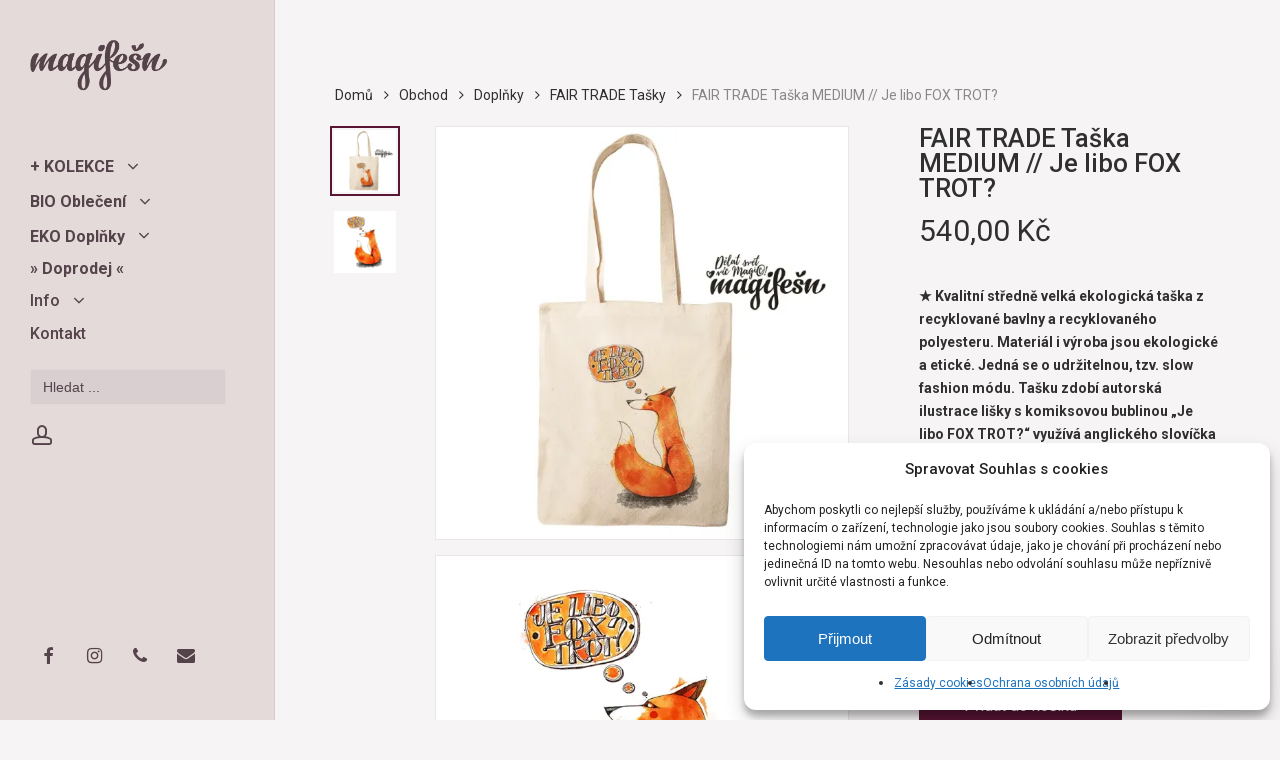

--- FILE ---
content_type: text/html; charset=UTF-8
request_url: https://magifesn.cz/obchod/doplnky/fairtrade-tasky/fair-trade-taska-medium-je-libo-fox-trot/
body_size: 37391
content:
<!doctype html>
<html lang="cs" class="no-js">
<head>
	<meta charset="UTF-8">
	<meta name="viewport" content="width=device-width, initial-scale=1, maximum-scale=5" /><meta name='robots' content='index, follow, max-image-preview:large, max-snippet:-1, max-video-preview:-1' />
	<style>img:is([sizes="auto" i], [sizes^="auto," i]) { contain-intrinsic-size: 3000px 1500px }</style>
	<script>window._wca = window._wca || [];</script>

	<!-- This site is optimized with the Yoast SEO Premium plugin v22.3 (Yoast SEO v26.7) - https://yoast.com/wordpress/plugins/seo/ -->
	<title>FAIR TRADE Taška MEDIUM // Je libo FOX TROT? - Magifešn</title>
	<link rel="canonical" href="https://magifesn.cz/obchod/doplnky/fairtrade-tasky/fair-trade-taska-medium-je-libo-fox-trot/" />
	<meta property="og:locale" content="cs_CZ" />
	<meta property="og:type" content="article" />
	<meta property="og:title" content="FAIR TRADE Taška MEDIUM // Je libo FOX TROT?" />
	<meta property="og:description" content="★ Kvalitní středně velká ekologická taška z recyklované bavlny a recyklovaného polyesteru. Materiál i výroba jsou ekologické a etické. Jedná se o udržitelnou, tzv. slow fashion módu. Tašku zdobí autorská ilustrace lišky s komiksovou bublinou „Je libo FOX TROT?“ využívá anglického slovíčka Fox, neboli v češtině liška. Je libo :)?" />
	<meta property="og:url" content="https://magifesn.cz/obchod/doplnky/fairtrade-tasky/fair-trade-taska-medium-je-libo-fox-trot/" />
	<meta property="og:site_name" content="Magifešn" />
	<meta property="article:publisher" content="https://www.facebook.com/magifesn/" />
	<meta property="article:modified_time" content="2024-11-17T10:20:44+00:00" />
	<meta property="og:image" content="https://magifesn.b-cdn.net/wp-content/uploads/2019/10/taska-medium-foxtrot.jpg" />
	<meta property="og:image:width" content="800" />
	<meta property="og:image:height" content="800" />
	<meta property="og:image:type" content="image/jpeg" />
	<meta name="twitter:card" content="summary_large_image" />
	<meta name="twitter:label1" content="Odhadovaná doba čtení" />
	<meta name="twitter:data1" content="1 minuta" />
	<script type="application/ld+json" class="yoast-schema-graph">{"@context":"https://schema.org","@graph":[{"@type":"WebPage","@id":"https://magifesn.cz/obchod/doplnky/fairtrade-tasky/fair-trade-taska-medium-je-libo-fox-trot/","url":"https://magifesn.cz/obchod/doplnky/fairtrade-tasky/fair-trade-taska-medium-je-libo-fox-trot/","name":"FAIR TRADE Taška MEDIUM // Je libo FOX TROT? - Magifešn","isPartOf":{"@id":"https://magifesn.cz/#website"},"primaryImageOfPage":{"@id":"https://magifesn.cz/obchod/doplnky/fairtrade-tasky/fair-trade-taska-medium-je-libo-fox-trot/#primaryimage"},"image":{"@id":"https://magifesn.cz/obchod/doplnky/fairtrade-tasky/fair-trade-taska-medium-je-libo-fox-trot/#primaryimage"},"thumbnailUrl":"https://i0.wp.com/magifesn.cz/wp-content/uploads/2019/10/taska-medium-foxtrot.jpg?fit=800%2C800&ssl=1","datePublished":"2019-10-28T15:54:11+00:00","dateModified":"2024-11-17T10:20:44+00:00","breadcrumb":{"@id":"https://magifesn.cz/obchod/doplnky/fairtrade-tasky/fair-trade-taska-medium-je-libo-fox-trot/#breadcrumb"},"inLanguage":"cs","potentialAction":[{"@type":"ReadAction","target":["https://magifesn.cz/obchod/doplnky/fairtrade-tasky/fair-trade-taska-medium-je-libo-fox-trot/"]}]},{"@type":"ImageObject","inLanguage":"cs","@id":"https://magifesn.cz/obchod/doplnky/fairtrade-tasky/fair-trade-taska-medium-je-libo-fox-trot/#primaryimage","url":"https://i0.wp.com/magifesn.cz/wp-content/uploads/2019/10/taska-medium-foxtrot.jpg?fit=800%2C800&ssl=1","contentUrl":"https://i0.wp.com/magifesn.cz/wp-content/uploads/2019/10/taska-medium-foxtrot.jpg?fit=800%2C800&ssl=1","width":800,"height":800},{"@type":"BreadcrumbList","@id":"https://magifesn.cz/obchod/doplnky/fairtrade-tasky/fair-trade-taska-medium-je-libo-fox-trot/#breadcrumb","itemListElement":[{"@type":"ListItem","position":1,"name":"Domů","item":"https://magifesn.cz/"},{"@type":"ListItem","position":2,"name":"Obchod","item":"https://magifesn.cz/obchod/"},{"@type":"ListItem","position":3,"name":"FAIR TRADE Taška MEDIUM // Je libo FOX TROT?"}]},{"@type":"WebSite","@id":"https://magifesn.cz/#website","url":"https://magifesn.cz/","name":"Magifešn - Autorský český lovebrand ❤️","description":"Objev autorský český lovebrand ~2007 ❤️ – FAIRTRADE – ECO – VEGAN – BIO/ORGANIC –","publisher":{"@id":"https://magifesn.cz/#organization"},"potentialAction":[{"@type":"SearchAction","target":{"@type":"EntryPoint","urlTemplate":"https://magifesn.cz/?s={search_term_string}"},"query-input":{"@type":"PropertyValueSpecification","valueRequired":true,"valueName":"search_term_string"}}],"inLanguage":"cs"},{"@type":"Organization","@id":"https://magifesn.cz/#organization","name":"Magifešn","url":"https://magifesn.cz/","logo":{"@type":"ImageObject","inLanguage":"cs","@id":"https://magifesn.cz/#/schema/logo/image/","url":"https://i0.wp.com/magifesn.cz/wp-content/uploads/2023/11/magifesn-logo-jednoduche-na-web.png?fit=500%2C255&ssl=1","contentUrl":"https://i0.wp.com/magifesn.cz/wp-content/uploads/2023/11/magifesn-logo-jednoduche-na-web.png?fit=500%2C255&ssl=1","width":500,"height":255,"caption":"Magifešn"},"image":{"@id":"https://magifesn.cz/#/schema/logo/image/"},"sameAs":["https://www.facebook.com/magifesn/","https://www.instagram.com/magifesn/"]}]}</script>
	<!-- / Yoast SEO Premium plugin. -->


<link rel='dns-prefetch' href='//omnisnippet1.com' />
<link rel='dns-prefetch' href='//stats.wp.com' />
<link rel='dns-prefetch' href='//fonts.googleapis.com' />
<link rel='preconnect' href='//i0.wp.com' />
<link rel='preconnect' href='https://magifesn.b-cdn.net' />
<link rel="alternate" type="application/rss+xml" title="Magifešn &raquo; RSS zdroj" href="https://magifesn.cz/feed/" />
<link rel="alternate" type="application/rss+xml" title="Magifešn &raquo; RSS komentářů" href="https://magifesn.cz/comments/feed/" />
<link rel='stylesheet' id='font-awesome-css' href='https://magifesn.b-cdn.net/wp-content/plugins/advanced-product-labels-for-woocommerce/berocket/assets/css/font-awesome.min.css?ver=6.8.3' type='text/css' media='all' />
<style id='font-awesome-inline-css' type='text/css'>
[data-font="FontAwesome"]:before {font-family: 'FontAwesome' !important;content: attr(data-icon) !important;speak: none !important;font-weight: normal !important;font-variant: normal !important;text-transform: none !important;line-height: 1 !important;font-style: normal !important;-webkit-font-smoothing: antialiased !important;-moz-osx-font-smoothing: grayscale !important;}
</style>
<link rel='stylesheet' id='berocket_products_label_style-css' href='https://magifesn.b-cdn.net/wp-content/plugins/advanced-product-labels-for-woocommerce/css/frontend.css?ver=3.3.3.1' type='text/css' media='all' />
<style id='berocket_products_label_style-inline-css' type='text/css'>

        .berocket_better_labels:before,
        .berocket_better_labels:after {
            clear: both;
            content: " ";
            display: block;
        }
        .berocket_better_labels.berocket_better_labels_image {
            position: absolute!important;
            top: 0px!important;
            bottom: 0px!important;
            left: 0px!important;
            right: 0px!important;
            pointer-events: none;
        }
        .berocket_better_labels.berocket_better_labels_image * {
            pointer-events: none;
        }
        .berocket_better_labels.berocket_better_labels_image img,
        .berocket_better_labels.berocket_better_labels_image .fa,
        .berocket_better_labels.berocket_better_labels_image .berocket_color_label,
        .berocket_better_labels.berocket_better_labels_image .berocket_image_background,
        .berocket_better_labels .berocket_better_labels_line .br_alabel,
        .berocket_better_labels .berocket_better_labels_line .br_alabel span {
            pointer-events: all;
        }
        .berocket_better_labels .berocket_color_label,
        .br_alabel .berocket_color_label {
            width: 100%;
            height: 100%;
            display: block;
        }
        .berocket_better_labels .berocket_better_labels_position_left {
            text-align:left;
            float: left;
            clear: left;
        }
        .berocket_better_labels .berocket_better_labels_position_center {
            text-align:center;
        }
        .berocket_better_labels .berocket_better_labels_position_right {
            text-align:right;
            float: right;
            clear: right;
        }
        .berocket_better_labels.berocket_better_labels_label {
            clear: both
        }
        .berocket_better_labels .berocket_better_labels_line {
            line-height: 1px;
        }
        .berocket_better_labels.berocket_better_labels_label .berocket_better_labels_line {
            clear: none;
        }
        .berocket_better_labels .berocket_better_labels_position_left .berocket_better_labels_line {
            clear: left;
        }
        .berocket_better_labels .berocket_better_labels_position_right .berocket_better_labels_line {
            clear: right;
        }
        .berocket_better_labels .berocket_better_labels_line .br_alabel {
            display: inline-block;
            position: relative;
            top: 0!important;
            left: 0!important;
            right: 0!important;
            line-height: 1px;
        }.berocket_better_labels .berocket_better_labels_position {
                display: flex;
                flex-direction: column;
            }
            .berocket_better_labels .berocket_better_labels_position.berocket_better_labels_position_left {
                align-items: start;
            }
            .berocket_better_labels .berocket_better_labels_position.berocket_better_labels_position_right {
                align-items: end;
            }
            .rtl .berocket_better_labels .berocket_better_labels_position.berocket_better_labels_position_left {
                align-items: end;
            }
            .rtl .berocket_better_labels .berocket_better_labels_position.berocket_better_labels_position_right {
                align-items: start;
            }
            .berocket_better_labels .berocket_better_labels_position.berocket_better_labels_position_center {
                align-items: center;
            }
            .berocket_better_labels .berocket_better_labels_position .berocket_better_labels_inline {
                display: flex;
                align-items: start;
            }
</style>
<link rel='stylesheet' id='omnisend-woocommerce-checkout-block-checkout-newsletter-subscription-block-css' href='https://magifesn.b-cdn.net/wp-content/plugins/omnisend-connect/includes/blocks/build/omnisend-checkout-block.css?ver=0.1.1' type='text/css' media='all' />
<link rel='stylesheet' id='wp-block-library-css' href='https://magifesn.b-cdn.net/wp-includes/css/dist/block-library/style.min.css?ver=6.8.3' type='text/css' media='all' />
<style id='classic-theme-styles-inline-css' type='text/css'>
/*! This file is auto-generated */
.wp-block-button__link{color:#fff;background-color:#32373c;border-radius:9999px;box-shadow:none;text-decoration:none;padding:calc(.667em + 2px) calc(1.333em + 2px);font-size:1.125em}.wp-block-file__button{background:#32373c;color:#fff;text-decoration:none}
</style>
<link rel='stylesheet' id='mediaelement-css' href='https://magifesn.b-cdn.net/wp-includes/js/mediaelement/mediaelementplayer-legacy.min.css?ver=4.2.17' type='text/css' media='all' />
<link rel='stylesheet' id='wp-mediaelement-css' href='https://magifesn.b-cdn.net/wp-includes/js/mediaelement/wp-mediaelement.min.css?ver=6.8.3' type='text/css' media='all' />
<style id='wp-mediaelement-inline-css' type='text/css'>
body .mejs-container .mejs-controls >.mejs-horizontal-volume-slider{height:26px;width:56px;position:relative;display:block;float:left;}.mejs-controls .mejs-horizontal-volume-slider .mejs-horizontal-volume-total{background:rgba(255,255,255,.33)}.mejs-controls .mejs-button button:focus{outline:none}body[data-button-style*="_rounded"] .mejs-button>button,body[data-button-style^="rounded"] .mejs-controls .mejs-pause button,body .mejs-controls .mejs-pause{border-radius:0!important;}video,audio{visibility:hidden}.mejs-controls .mejs-time-rail .mejs-time-loaded{background-color:rgba(255,255,255,0.3)!important}.mejs-video .mejs-controls .mejs-time-rail{padding-top:12px}.mejs-audio .mejs-controls .mejs-time-rail{padding-top:11px}.mejs-video .mejs-controls .mejs-time-rail .mejs-time-current,.mejs-video .mejs-controls .mejs-time-rail span,.mejs-video .mejs-controls .mejs-time-rail a,.mejs-video .mejs-controls .mejs-time-rail .mejs-time-loaded{height:8px}.mejs-audio .mejs-controls .mejs-time-rail .mejs-time-current,.mejs-audio .mejs-controls .mejs-time-rail span,.mejs-audio .mejs-controls .mejs-time-rail a,.mejs-audio .mejs-controls .mejs-time-rail .mejs-time-loaded{height:8px}#ajax-content-wrap .mejs-container{background-color:transparent;background-image:none!important}.wp-video{margin-bottom:20px;}.wp-video,.mejs-container .mejs-poster img{max-width:none!important;width:100%!important}.wp-video-shortcode.mejs-container .mejs-poster img{visibility:hidden;display:block;margin-bottom:0;}.mejs-container-fullscreen .mejs-poster img{height:100%!important}body .mejs-poster{background-size:cover}body .mejs-container .mejs-controls .mejs-time{opacity:0.8;}body .mejs-controls button{transition:opacity 0.15s ease}body .mejs-controls button:hover,.mejs-controls .mejs-fullscreen-button:hover button{opacity:0.8}#ajax-content-wrap .mejs-controls .mejs-time-rail .mejs-time-total{background-color:rgba(255,255,255,0.25)}.mejs-controls .mejs-horizontal-volume-slider .mejs-horizontal-volume-current{background:transparent!important}body .mejs-controls .mejs-button button{font-size:18px;color:#fff;width:auto;position:relative;display:inline-block;}body .mejs-controls .mejs-button:not(.mejs-replay) button{background-image:none}body .mejs-controls .mejs-button.mejs-replay button{width:20px;}body .mejs-controls button:before{text-decoration:inherit;display:inline-block;speak:none}body .mejs-controls .mejs-play button:before{content:"\e052"}body .mejs-controls .mejs-mute button:before{content:"\e098"}body .mejs-controls .mejs-unmute button:before{content:"\e099"}body .mejs-controls .mejs-fullscreen-button button:before{content:"\e110";font-size:17px}body .mejs-controls .mejs-fullscreen-button.mejs-unfullscreen button:before{content:"\e111"}body .mejs-button.mejs-volume-button{margin-left:5px}body .mejs-controls .mejs-pause{top:2px;left:2px;position:relative;}body .mejs-controls .mejs-pause button{border-left:3px solid #fff;border-right:3px solid #fff;width:9px;height:12px;right:3px;top:2px}#ajax-content-wrap .mejs-container.mejs-audio{height:44px!important;background-color:rgba(0,0,0,1)}#ajax-content-wrap .mejs-container.mejs-audio .mejs-playpause-button{margin-left:0;}body .mejs-container.mejs-audio .mejs-controls{height:42px}body .mejs-container:not(.mejs-audio) .mejs-controls:before{background:linear-gradient(rgba(255,255,255,0) -2%,rgba(0,0,0,0) 35%,rgba(0,0,0,0.04) 44%,rgba(0,0,0,0.8) 100%,rgba(0,0,0,0.6) 100%);position:absolute;bottom:0;left:0;width:100%;height:400%;z-index:11;border-radius:4px;content:" "}body .mfp-wrap .mfp-content .mejs-container:not(.mejs-audio) .mejs-controls:before{border-radius:0;}body .mejs-container .mejs-controls >*{z-index:100;position:relative}body .mejs-container .mejs-controls{background:none!important;height:50px}#ajax-content-wrap .mejs-playpause-button{margin-left:20px}#ajax-content-wrap .mejs-fullscreen-button{margin-right:20px}body .mejs-video .mejs-controls .mejs-time-rail .mejs-time-float{color:#fff;border:none;background-color:transparent}body .mejs-controls .mejs-time-rail .mejs-time-float-corner{border-color:transparent transparent}body .mejs-audio .mejs-controls .mejs-time-rail .mejs-time-float{border:none;background-color:#fff;height:15px;box-shadow:0 2px 12px rgba(0,0,0,0.25)}
</style>
<style id='jetpack-sharing-buttons-style-inline-css' type='text/css'>
.jetpack-sharing-buttons__services-list{display:flex;flex-direction:row;flex-wrap:wrap;gap:0;list-style-type:none;margin:5px;padding:0}.jetpack-sharing-buttons__services-list.has-small-icon-size{font-size:12px}.jetpack-sharing-buttons__services-list.has-normal-icon-size{font-size:16px}.jetpack-sharing-buttons__services-list.has-large-icon-size{font-size:24px}.jetpack-sharing-buttons__services-list.has-huge-icon-size{font-size:36px}@media print{.jetpack-sharing-buttons__services-list{display:none!important}}.editor-styles-wrapper .wp-block-jetpack-sharing-buttons{gap:0;padding-inline-start:0}ul.jetpack-sharing-buttons__services-list.has-background{padding:1.25em 2.375em}
</style>
<style id='global-styles-inline-css' type='text/css'>
:root{--wp--preset--aspect-ratio--square: 1;--wp--preset--aspect-ratio--4-3: 4/3;--wp--preset--aspect-ratio--3-4: 3/4;--wp--preset--aspect-ratio--3-2: 3/2;--wp--preset--aspect-ratio--2-3: 2/3;--wp--preset--aspect-ratio--16-9: 16/9;--wp--preset--aspect-ratio--9-16: 9/16;--wp--preset--color--black: #000000;--wp--preset--color--cyan-bluish-gray: #abb8c3;--wp--preset--color--white: #ffffff;--wp--preset--color--pale-pink: #f78da7;--wp--preset--color--vivid-red: #cf2e2e;--wp--preset--color--luminous-vivid-orange: #ff6900;--wp--preset--color--luminous-vivid-amber: #fcb900;--wp--preset--color--light-green-cyan: #7bdcb5;--wp--preset--color--vivid-green-cyan: #00d084;--wp--preset--color--pale-cyan-blue: #8ed1fc;--wp--preset--color--vivid-cyan-blue: #0693e3;--wp--preset--color--vivid-purple: #9b51e0;--wp--preset--gradient--vivid-cyan-blue-to-vivid-purple: linear-gradient(135deg,rgba(6,147,227,1) 0%,rgb(155,81,224) 100%);--wp--preset--gradient--light-green-cyan-to-vivid-green-cyan: linear-gradient(135deg,rgb(122,220,180) 0%,rgb(0,208,130) 100%);--wp--preset--gradient--luminous-vivid-amber-to-luminous-vivid-orange: linear-gradient(135deg,rgba(252,185,0,1) 0%,rgba(255,105,0,1) 100%);--wp--preset--gradient--luminous-vivid-orange-to-vivid-red: linear-gradient(135deg,rgba(255,105,0,1) 0%,rgb(207,46,46) 100%);--wp--preset--gradient--very-light-gray-to-cyan-bluish-gray: linear-gradient(135deg,rgb(238,238,238) 0%,rgb(169,184,195) 100%);--wp--preset--gradient--cool-to-warm-spectrum: linear-gradient(135deg,rgb(74,234,220) 0%,rgb(151,120,209) 20%,rgb(207,42,186) 40%,rgb(238,44,130) 60%,rgb(251,105,98) 80%,rgb(254,248,76) 100%);--wp--preset--gradient--blush-light-purple: linear-gradient(135deg,rgb(255,206,236) 0%,rgb(152,150,240) 100%);--wp--preset--gradient--blush-bordeaux: linear-gradient(135deg,rgb(254,205,165) 0%,rgb(254,45,45) 50%,rgb(107,0,62) 100%);--wp--preset--gradient--luminous-dusk: linear-gradient(135deg,rgb(255,203,112) 0%,rgb(199,81,192) 50%,rgb(65,88,208) 100%);--wp--preset--gradient--pale-ocean: linear-gradient(135deg,rgb(255,245,203) 0%,rgb(182,227,212) 50%,rgb(51,167,181) 100%);--wp--preset--gradient--electric-grass: linear-gradient(135deg,rgb(202,248,128) 0%,rgb(113,206,126) 100%);--wp--preset--gradient--midnight: linear-gradient(135deg,rgb(2,3,129) 0%,rgb(40,116,252) 100%);--wp--preset--font-size--small: 13px;--wp--preset--font-size--medium: 20px;--wp--preset--font-size--large: 36px;--wp--preset--font-size--x-large: 42px;--wp--preset--spacing--20: 0.44rem;--wp--preset--spacing--30: 0.67rem;--wp--preset--spacing--40: 1rem;--wp--preset--spacing--50: 1.5rem;--wp--preset--spacing--60: 2.25rem;--wp--preset--spacing--70: 3.38rem;--wp--preset--spacing--80: 5.06rem;--wp--preset--shadow--natural: 6px 6px 9px rgba(0, 0, 0, 0.2);--wp--preset--shadow--deep: 12px 12px 50px rgba(0, 0, 0, 0.4);--wp--preset--shadow--sharp: 6px 6px 0px rgba(0, 0, 0, 0.2);--wp--preset--shadow--outlined: 6px 6px 0px -3px rgba(255, 255, 255, 1), 6px 6px rgba(0, 0, 0, 1);--wp--preset--shadow--crisp: 6px 6px 0px rgba(0, 0, 0, 1);}:where(.is-layout-flex){gap: 0.5em;}:where(.is-layout-grid){gap: 0.5em;}body .is-layout-flex{display: flex;}.is-layout-flex{flex-wrap: wrap;align-items: center;}.is-layout-flex > :is(*, div){margin: 0;}body .is-layout-grid{display: grid;}.is-layout-grid > :is(*, div){margin: 0;}:where(.wp-block-columns.is-layout-flex){gap: 2em;}:where(.wp-block-columns.is-layout-grid){gap: 2em;}:where(.wp-block-post-template.is-layout-flex){gap: 1.25em;}:where(.wp-block-post-template.is-layout-grid){gap: 1.25em;}.has-black-color{color: var(--wp--preset--color--black) !important;}.has-cyan-bluish-gray-color{color: var(--wp--preset--color--cyan-bluish-gray) !important;}.has-white-color{color: var(--wp--preset--color--white) !important;}.has-pale-pink-color{color: var(--wp--preset--color--pale-pink) !important;}.has-vivid-red-color{color: var(--wp--preset--color--vivid-red) !important;}.has-luminous-vivid-orange-color{color: var(--wp--preset--color--luminous-vivid-orange) !important;}.has-luminous-vivid-amber-color{color: var(--wp--preset--color--luminous-vivid-amber) !important;}.has-light-green-cyan-color{color: var(--wp--preset--color--light-green-cyan) !important;}.has-vivid-green-cyan-color{color: var(--wp--preset--color--vivid-green-cyan) !important;}.has-pale-cyan-blue-color{color: var(--wp--preset--color--pale-cyan-blue) !important;}.has-vivid-cyan-blue-color{color: var(--wp--preset--color--vivid-cyan-blue) !important;}.has-vivid-purple-color{color: var(--wp--preset--color--vivid-purple) !important;}.has-black-background-color{background-color: var(--wp--preset--color--black) !important;}.has-cyan-bluish-gray-background-color{background-color: var(--wp--preset--color--cyan-bluish-gray) !important;}.has-white-background-color{background-color: var(--wp--preset--color--white) !important;}.has-pale-pink-background-color{background-color: var(--wp--preset--color--pale-pink) !important;}.has-vivid-red-background-color{background-color: var(--wp--preset--color--vivid-red) !important;}.has-luminous-vivid-orange-background-color{background-color: var(--wp--preset--color--luminous-vivid-orange) !important;}.has-luminous-vivid-amber-background-color{background-color: var(--wp--preset--color--luminous-vivid-amber) !important;}.has-light-green-cyan-background-color{background-color: var(--wp--preset--color--light-green-cyan) !important;}.has-vivid-green-cyan-background-color{background-color: var(--wp--preset--color--vivid-green-cyan) !important;}.has-pale-cyan-blue-background-color{background-color: var(--wp--preset--color--pale-cyan-blue) !important;}.has-vivid-cyan-blue-background-color{background-color: var(--wp--preset--color--vivid-cyan-blue) !important;}.has-vivid-purple-background-color{background-color: var(--wp--preset--color--vivid-purple) !important;}.has-black-border-color{border-color: var(--wp--preset--color--black) !important;}.has-cyan-bluish-gray-border-color{border-color: var(--wp--preset--color--cyan-bluish-gray) !important;}.has-white-border-color{border-color: var(--wp--preset--color--white) !important;}.has-pale-pink-border-color{border-color: var(--wp--preset--color--pale-pink) !important;}.has-vivid-red-border-color{border-color: var(--wp--preset--color--vivid-red) !important;}.has-luminous-vivid-orange-border-color{border-color: var(--wp--preset--color--luminous-vivid-orange) !important;}.has-luminous-vivid-amber-border-color{border-color: var(--wp--preset--color--luminous-vivid-amber) !important;}.has-light-green-cyan-border-color{border-color: var(--wp--preset--color--light-green-cyan) !important;}.has-vivid-green-cyan-border-color{border-color: var(--wp--preset--color--vivid-green-cyan) !important;}.has-pale-cyan-blue-border-color{border-color: var(--wp--preset--color--pale-cyan-blue) !important;}.has-vivid-cyan-blue-border-color{border-color: var(--wp--preset--color--vivid-cyan-blue) !important;}.has-vivid-purple-border-color{border-color: var(--wp--preset--color--vivid-purple) !important;}.has-vivid-cyan-blue-to-vivid-purple-gradient-background{background: var(--wp--preset--gradient--vivid-cyan-blue-to-vivid-purple) !important;}.has-light-green-cyan-to-vivid-green-cyan-gradient-background{background: var(--wp--preset--gradient--light-green-cyan-to-vivid-green-cyan) !important;}.has-luminous-vivid-amber-to-luminous-vivid-orange-gradient-background{background: var(--wp--preset--gradient--luminous-vivid-amber-to-luminous-vivid-orange) !important;}.has-luminous-vivid-orange-to-vivid-red-gradient-background{background: var(--wp--preset--gradient--luminous-vivid-orange-to-vivid-red) !important;}.has-very-light-gray-to-cyan-bluish-gray-gradient-background{background: var(--wp--preset--gradient--very-light-gray-to-cyan-bluish-gray) !important;}.has-cool-to-warm-spectrum-gradient-background{background: var(--wp--preset--gradient--cool-to-warm-spectrum) !important;}.has-blush-light-purple-gradient-background{background: var(--wp--preset--gradient--blush-light-purple) !important;}.has-blush-bordeaux-gradient-background{background: var(--wp--preset--gradient--blush-bordeaux) !important;}.has-luminous-dusk-gradient-background{background: var(--wp--preset--gradient--luminous-dusk) !important;}.has-pale-ocean-gradient-background{background: var(--wp--preset--gradient--pale-ocean) !important;}.has-electric-grass-gradient-background{background: var(--wp--preset--gradient--electric-grass) !important;}.has-midnight-gradient-background{background: var(--wp--preset--gradient--midnight) !important;}.has-small-font-size{font-size: var(--wp--preset--font-size--small) !important;}.has-medium-font-size{font-size: var(--wp--preset--font-size--medium) !important;}.has-large-font-size{font-size: var(--wp--preset--font-size--large) !important;}.has-x-large-font-size{font-size: var(--wp--preset--font-size--x-large) !important;}
:where(.wp-block-post-template.is-layout-flex){gap: 1.25em;}:where(.wp-block-post-template.is-layout-grid){gap: 1.25em;}
:where(.wp-block-columns.is-layout-flex){gap: 2em;}:where(.wp-block-columns.is-layout-grid){gap: 2em;}
:root :where(.wp-block-pullquote){font-size: 1.5em;line-height: 1.6;}
</style>
<link rel='stylesheet' id='salient-social-css' href='https://magifesn.b-cdn.net/wp-content/plugins/salient-social/css/style.css?ver=1.2.4' type='text/css' media='all' />
<style id='salient-social-inline-css' type='text/css'>

  .sharing-default-minimal .nectar-love.loved,
  body .nectar-social[data-color-override="override"].fixed > a:before, 
  body .nectar-social[data-color-override="override"].fixed .nectar-social-inner a,
  .sharing-default-minimal .nectar-social[data-color-override="override"] .nectar-social-inner a:hover,
  .nectar-social.vertical[data-color-override="override"] .nectar-social-inner a:hover {
    background-color: #591534;
  }
  .nectar-social.hover .nectar-love.loved,
  .nectar-social.hover > .nectar-love-button a:hover,
  .nectar-social[data-color-override="override"].hover > div a:hover,
  #single-below-header .nectar-social[data-color-override="override"].hover > div a:hover,
  .nectar-social[data-color-override="override"].hover .share-btn:hover,
  .sharing-default-minimal .nectar-social[data-color-override="override"] .nectar-social-inner a {
    border-color: #591534;
  }
  #single-below-header .nectar-social.hover .nectar-love.loved i,
  #single-below-header .nectar-social.hover[data-color-override="override"] a:hover,
  #single-below-header .nectar-social.hover[data-color-override="override"] a:hover i,
  #single-below-header .nectar-social.hover .nectar-love-button a:hover i,
  .nectar-love:hover i,
  .hover .nectar-love:hover .total_loves,
  .nectar-love.loved i,
  .nectar-social.hover .nectar-love.loved .total_loves,
  .nectar-social.hover .share-btn:hover, 
  .nectar-social[data-color-override="override"].hover .nectar-social-inner a:hover,
  .nectar-social[data-color-override="override"].hover > div:hover span,
  .sharing-default-minimal .nectar-social[data-color-override="override"] .nectar-social-inner a:not(:hover) i,
  .sharing-default-minimal .nectar-social[data-color-override="override"] .nectar-social-inner a:not(:hover) {
    color: #591534;
  }
</style>
<link rel='stylesheet' id='photoswipe-css' href='https://magifesn.b-cdn.net/wp-content/plugins/woocommerce/assets/css/photoswipe/photoswipe.min.css?ver=10.4.3' type='text/css' media='all' />
<link rel='stylesheet' id='photoswipe-default-skin-css' href='https://magifesn.b-cdn.net/wp-content/plugins/woocommerce/assets/css/photoswipe/default-skin/default-skin.min.css?ver=10.4.3' type='text/css' media='all' />
<link rel='stylesheet' id='woocommerce-layout-css' href='https://magifesn.b-cdn.net/wp-content/plugins/woocommerce/assets/css/woocommerce-layout.css?ver=10.4.3' type='text/css' media='all' />
<style id='woocommerce-layout-inline-css' type='text/css'>

	.infinite-scroll .woocommerce-pagination {
		display: none;
	}
</style>
<link rel='stylesheet' id='woocommerce-smallscreen-css' href='https://magifesn.b-cdn.net/wp-content/plugins/woocommerce/assets/css/woocommerce-smallscreen.css?ver=10.4.3' type='text/css' media='only screen and (max-width: 768px)' />
<link rel='stylesheet' id='woocommerce-general-css' href='https://magifesn.b-cdn.net/wp-content/plugins/woocommerce/assets/css/woocommerce.css?ver=10.4.3' type='text/css' media='all' />
<style id='woocommerce-inline-inline-css' type='text/css'>
.woocommerce form .form-row .required { visibility: visible; }
</style>
<link rel='stylesheet' id='cmplz-general-css' href='https://magifesn.b-cdn.net/wp-content/plugins/complianz-gdpr/assets/css/cookieblocker.min.css?ver=1765986596' type='text/css' media='all' />
<link rel='stylesheet' id='ivory-search-styles-css' href='https://magifesn.b-cdn.net/wp-content/plugins/add-search-to-menu/public/css/ivory-search.min.css?ver=5.5.13' type='text/css' media='all' />
<link rel='stylesheet' id='yith-infs-style-css' href='https://magifesn.b-cdn.net/wp-content/plugins/yith-infinite-scrolling/assets/css/frontend.css?ver=2.4.0' type='text/css' media='all' />
<link rel='stylesheet' id='yith-wcwtl-style-css' href='https://magifesn.b-cdn.net/wp-content/plugins/yith-woocommerce-waiting-list/assets/css/ywcwtl.css?ver=2.31.0' type='text/css' media='all' />
<style id='yith-wcwtl-style-inline-css' type='text/css'>

		    #yith-wcwtl-output { background-color: rgb(224,199,199); padding: 40px 40px 40px 40px; border-radius: 15px;}
		    #yith-wcwtl-output.success, #yith-wcwtl-output.subscribed{ background-color: #f7fae2; color: #149900 }
		    #yith-wcwtl-output .button{background:rgb(198,61,123);color:#ffffff;}
			#yith-wcwtl-output .button:hover{background:rgb(173,0,153);color:#ffffff;}
			#yith-wcwtl-output .button.button-leave{background:#a46497;color:#ffffff;}
			#yith-wcwtl-output .button.button-leave:hover{background:#935386;color:#ffffff;}
			#yith-wcwtl-output .yith-wcwtl-error{ background-color: #f9f9f9; color: #AF2323 }
			
</style>
<link rel='stylesheet' id='salient-grid-system-css' href='https://magifesn.b-cdn.net/wp-content/themes/salient/css/build/grid-system.css?ver=16.1.3' type='text/css' media='all' />
<link rel='stylesheet' id='main-styles-css' href='https://magifesn.b-cdn.net/wp-content/themes/salient/css/build/style.css?ver=16.1.3' type='text/css' media='all' />
<style id='main-styles-inline-css' type='text/css'>

		@font-face{
		     font-family:'Open Sans';
		     src:url('https://magifesn.b-cdn.net/wp-content/themes/salient/css/fonts/OpenSans-Light.woff') format('woff');
		     font-weight:300;
		     font-style:normal; 
		}
		 @font-face{
		     font-family:'Open Sans';
		     src:url('https://magifesn.b-cdn.net/wp-content/themes/salient/css/fonts/OpenSans-Regular.woff') format('woff');
		     font-weight:400;
		     font-style:normal; 
		}
		 @font-face{
		     font-family:'Open Sans';
		     src:url('https://magifesn.b-cdn.net/wp-content/themes/salient/css/fonts/OpenSans-SemiBold.woff') format('woff');
		     font-weight:600;
		     font-style:normal; 
		}
		 @font-face{
		     font-family:'Open Sans';
		     src:url('https://magifesn.b-cdn.net/wp-content/themes/salient/css/fonts/OpenSans-Bold.woff') format('woff');
		     font-weight:700;
		     font-style:normal; 
		}
</style>
<link rel='stylesheet' id='nectar-header-layout-left-css' href='https://magifesn.b-cdn.net/wp-content/themes/salient/css/build/header/header-layout-left.css?ver=16.1.3' type='text/css' media='all' />
<link rel='stylesheet' id='nectar-header-secondary-nav-css' href='https://magifesn.b-cdn.net/wp-content/themes/salient/css/build/header/header-secondary-nav.css?ver=16.1.3' type='text/css' media='all' />
<link rel='stylesheet' id='responsive-css' href='https://magifesn.b-cdn.net/wp-content/themes/salient/css/build/responsive.css?ver=16.1.3' type='text/css' media='all' />
<link rel='stylesheet' id='nectar-product-style-minimal-css' href='https://magifesn.b-cdn.net/wp-content/themes/salient/css/build/third-party/woocommerce/product-style-minimal.css?ver=16.1.3' type='text/css' media='all' />
<link rel='stylesheet' id='woocommerce-css' href='https://magifesn.b-cdn.net/wp-content/themes/salient/css/build/woocommerce.css?ver=16.1.3' type='text/css' media='all' />
<link rel='stylesheet' id='nectar-woocommerce-single-css' href='https://magifesn.b-cdn.net/wp-content/themes/salient/css/build/third-party/woocommerce/product-single.css?ver=16.1.3' type='text/css' media='all' />
<link rel='stylesheet' id='nectar-element-product-carousel-css' href='https://magifesn.b-cdn.net/wp-content/themes/salient/css/build/elements/element-product-carousel.css?ver=16.1.3' type='text/css' media='all' />
<link rel='stylesheet' id='nectar-flickity-css' href='https://magifesn.b-cdn.net/wp-content/themes/salient/css/build/plugins/flickity.css?ver=16.1.3' type='text/css' media='all' />
<link rel='stylesheet' id='select2-css' href='https://magifesn.b-cdn.net/wp-content/plugins/woocommerce/assets/css/select2.css?ver=10.4.3' type='text/css' media='all' />
<link rel='stylesheet' id='skin-material-css' href='https://magifesn.b-cdn.net/wp-content/themes/salient/css/build/skin-material.css?ver=16.1.3' type='text/css' media='all' />
<link rel='stylesheet' id='salient-wp-menu-dynamic-css' href='https://magifesn.b-cdn.net/wp-content/uploads/salient/menu-dynamic.css?ver=96345' type='text/css' media='all' />
<link rel='stylesheet' id='wc_j_upsellator_css-css' href='https://magifesn.b-cdn.net/wp-content/plugins/wc-j-upsellator/assets/frontend/css/upsellator-style.css?ver=3.4.6' type='text/css' media='all' />
<style id='wc_j_upsellator_css-inline-css' type='text/css'>
               
				:root{					
					--font-color:#54434a;
					--item-count-background:#591534;
					--item-count-color:#ffffff;
					--modal-bg-color:#FFFFFF;
					--button-color:#7a4f67;
					--font-button-color:#FFFFFF;				
					--wcj-button-color-hover:#591534;
					--wcj-button-font-color-hover:#ffffff;		
					--shipping_bar_bar_background:#7a4f67;
					--shipping_bar_bar_background_empty:#e3d5d8;
					--shipping_bar_success_background:#a5c60f;	
					--free-gift-color:#591534;	
					--gift-text-color:#ffffff;
					--upsell-color:#591534;	
					--upsell-text-color:#ffffff;
					--upsell-modal-close:#7a4f67;	
					--upsell-modal-close-text:#FFFFFF;
					--base_font_size:15px;	
					--modal-cart-image-ratio:1.2;				
				}
</style>
<link rel='stylesheet' id='dynamic-css-css' href='https://magifesn.b-cdn.net/wp-content/themes/salient/css/salient-dynamic-styles.css?ver=68460' type='text/css' media='all' />
<style id='dynamic-css-inline-css' type='text/css'>
@media only screen and (min-width:1000px){#page-header-wrap.fullscreen-header,#page-header-wrap.fullscreen-header #page-header-bg,html:not(.nectar-box-roll-loaded) .nectar-box-roll > #page-header-bg.fullscreen-header,.nectar_fullscreen_zoom_recent_projects,#nectar_fullscreen_rows:not(.afterLoaded) > div{height:100vh;}.wpb_row.vc_row-o-full-height.top-level,.wpb_row.vc_row-o-full-height.top-level > .col.span_12{min-height:100vh;}.nectar-slider-wrap[data-fullscreen="true"]:not(.loaded),.nectar-slider-wrap[data-fullscreen="true"]:not(.loaded) .swiper-container{height:calc(100vh + 2px)!important;}.admin-bar .nectar-slider-wrap[data-fullscreen="true"]:not(.loaded),.admin-bar .nectar-slider-wrap[data-fullscreen="true"]:not(.loaded) .swiper-container{height:calc(100vh - 30px)!important;}}@media only screen and (max-width:999px){.using-mobile-browser #nectar_fullscreen_rows:not(.afterLoaded):not([data-mobile-disable="on"]) > div{height:calc(100vh - 146px);}.using-mobile-browser .wpb_row.vc_row-o-full-height.top-level,.using-mobile-browser .wpb_row.vc_row-o-full-height.top-level > .col.span_12,[data-permanent-transparent="1"].using-mobile-browser .wpb_row.vc_row-o-full-height.top-level,[data-permanent-transparent="1"].using-mobile-browser .wpb_row.vc_row-o-full-height.top-level > .col.span_12{min-height:calc(100vh - 146px);}html:not(.nectar-box-roll-loaded) .nectar-box-roll > #page-header-bg.fullscreen-header,.nectar_fullscreen_zoom_recent_projects,.nectar-slider-wrap[data-fullscreen="true"]:not(.loaded),.nectar-slider-wrap[data-fullscreen="true"]:not(.loaded) .swiper-container,#nectar_fullscreen_rows:not(.afterLoaded):not([data-mobile-disable="on"]) > div{height:calc(100vh - 93px);}.wpb_row.vc_row-o-full-height.top-level,.wpb_row.vc_row-o-full-height.top-level > .col.span_12{min-height:calc(100vh - 93px);}body[data-transparent-header="false"] #ajax-content-wrap.no-scroll{min-height:calc(100vh - 93px);height:calc(100vh - 93px);}}.post-type-archive-product.woocommerce .container-wrap,.tax-product_cat.woocommerce .container-wrap{background-color:#f7f4f5;}.woocommerce.single-product #single-meta{position:relative!important;top:0!important;margin:0;left:8px;height:auto;}.woocommerce.single-product #single-meta:after{display:block;content:" ";clear:both;height:1px;}.woocommerce ul.products li.product.material,.woocommerce-page ul.products li.product.material{background-color:#ffffff;}.woocommerce ul.products li.product.minimal .product-wrap,.woocommerce ul.products li.product.minimal .background-color-expand,.woocommerce-page ul.products li.product.minimal .product-wrap,.woocommerce-page ul.products li.product.minimal .background-color-expand{background-color:#ffffff;}.screen-reader-text,.nectar-skip-to-content:not(:focus){border:0;clip:rect(1px,1px,1px,1px);clip-path:inset(50%);height:1px;margin:-1px;overflow:hidden;padding:0;position:absolute!important;width:1px;word-wrap:normal!important;}.row .col img:not([srcset]){width:auto;}.row .col img.img-with-animation.nectar-lazy:not([srcset]){width:100%;}
/* Odhadované doručení na stránce produktu */
.pi-edd-product {
  text-align: left;
}

/* Odhadované doručení na stránce kategorie */
.pi-edd-loop {
  display: none;
}

body[data-header-format="left-header"] #header-outer nav {
    padding-top: 40px !important;
    vertical-align: top;
}

/* Skrýt textové názvy kategorií */
.woocommerce-loop-category__title
{
  display: none;
}

.free-shipping
{
    background-color: #;
    color: ;
}

.woocommerce-terms-and-conditions-checkbox-text
{
    font-family: Roboto;
    color: #303030;
}

.is-search-form {
    margin-top: 20px;
}

.nectar-mobile-only.mobile-header .inner ul
{
   display: none !important;   
}

.button {
    text-transform: none !important;
}

.woocommerce-ordering
{
    z-index:1000;
    position:relative;
}

p.woocommerce-store-notice.demo_store {
    background-color: #591534d9;
}

.nectar-woo-cart{
    display: none !important;

}


#error-404 .nectar-button {
    opacity: 0; !important;
}
</style>
<link rel='stylesheet' id='redux-google-fonts-salient_redux-css' href='https://fonts.googleapis.com/css?family=Roboto%3A500%2C400%2C400italic%2C700%2C500italic&#038;subset=latin&#038;ver=6.8.3' type='text/css' media='all' />
<script type="text/javascript" src="https://magifesn.b-cdn.net/wp-includes/js/jquery/jquery.min.js?ver=3.7.1" id="jquery-core-js"></script>
<script type="text/javascript" src="https://magifesn.b-cdn.net/wp-includes/js/jquery/jquery-migrate.min.js?ver=3.4.1" id="jquery-migrate-js"></script>
<script type="text/javascript" src="https://magifesn.b-cdn.net/wp-content/plugins/woocommerce/assets/js/jquery-blockui/jquery.blockUI.min.js?ver=2.7.0-wc.10.4.3" id="wc-jquery-blockui-js" defer="defer" data-wp-strategy="defer"></script>
<script type="text/javascript" id="wc-add-to-cart-js-extra">
/* <![CDATA[ */
var wc_add_to_cart_params = {"ajax_url":"\/wp-admin\/admin-ajax.php","wc_ajax_url":"\/?wc-ajax=%%endpoint%%&jcart_page_id=11154","i18n_view_cart":"Zobrazit ko\u0161\u00edk","cart_url":"https:\/\/magifesn.cz\/kosik\/","is_cart":"","cart_redirect_after_add":"no"};
/* ]]> */
</script>
<script type="text/javascript" src="https://magifesn.b-cdn.net/wp-content/plugins/woocommerce/assets/js/frontend/add-to-cart.min.js?ver=10.4.3" id="wc-add-to-cart-js" defer="defer" data-wp-strategy="defer"></script>
<script type="text/javascript" src="https://magifesn.b-cdn.net/wp-content/plugins/woocommerce/assets/js/zoom/jquery.zoom.min.js?ver=1.7.21-wc.10.4.3" id="wc-zoom-js" defer="defer" data-wp-strategy="defer"></script>
<script type="text/javascript" src="https://magifesn.b-cdn.net/wp-content/plugins/woocommerce/assets/js/photoswipe/photoswipe.min.js?ver=4.1.1-wc.10.4.3" id="wc-photoswipe-js" defer="defer" data-wp-strategy="defer"></script>
<script type="text/javascript" src="https://magifesn.b-cdn.net/wp-content/plugins/woocommerce/assets/js/photoswipe/photoswipe-ui-default.min.js?ver=4.1.1-wc.10.4.3" id="wc-photoswipe-ui-default-js" defer="defer" data-wp-strategy="defer"></script>
<script type="text/javascript" id="wc-single-product-js-extra">
/* <![CDATA[ */
var wc_single_product_params = {"i18n_required_rating_text":"Zvolte pros\u00edm hodnocen\u00ed","i18n_rating_options":["1 z 5 hv\u011bzdi\u010dek","2 ze 5 hv\u011bzdi\u010dek","3 ze 5 hv\u011bzdi\u010dek","4 ze 5 hv\u011bzdi\u010dek","5 z 5 hv\u011bzdi\u010dek"],"i18n_product_gallery_trigger_text":"Zobrazit galerii p\u0159es celou obrazovku","review_rating_required":"yes","flexslider":{"rtl":false,"animation":"slide","smoothHeight":true,"directionNav":false,"controlNav":"thumbnails","slideshow":false,"animationSpeed":500,"animationLoop":false,"allowOneSlide":false},"zoom_enabled":"1","zoom_options":[],"photoswipe_enabled":"1","photoswipe_options":{"shareEl":false,"closeOnScroll":false,"history":false,"hideAnimationDuration":0,"showAnimationDuration":0},"flexslider_enabled":""};
/* ]]> */
</script>
<script type="text/javascript" src="https://magifesn.b-cdn.net/wp-content/plugins/woocommerce/assets/js/frontend/single-product.min.js?ver=10.4.3" id="wc-single-product-js" defer="defer" data-wp-strategy="defer"></script>
<script type="text/javascript" src="https://magifesn.b-cdn.net/wp-content/plugins/woocommerce/assets/js/js-cookie/js.cookie.min.js?ver=2.1.4-wc.10.4.3" id="wc-js-cookie-js" defer="defer" data-wp-strategy="defer"></script>
<script type="text/javascript" id="woocommerce-js-extra">
/* <![CDATA[ */
var woocommerce_params = {"ajax_url":"\/wp-admin\/admin-ajax.php","wc_ajax_url":"\/?wc-ajax=%%endpoint%%&jcart_page_id=11154","i18n_password_show":"Zobrazit heslo","i18n_password_hide":"Skr\u00fdt heslo"};
/* ]]> */
</script>
<script type="text/javascript" src="https://magifesn.b-cdn.net/wp-content/plugins/woocommerce/assets/js/frontend/woocommerce.min.js?ver=10.4.3" id="woocommerce-js" defer="defer" data-wp-strategy="defer"></script>
<script type="text/javascript" src="https://magifesn.b-cdn.net/wp-content/plugins/woocommerce/assets/js/select2/select2.full.min.js?ver=4.0.3-wc.10.4.3" id="wc-select2-js" defer="defer" data-wp-strategy="defer"></script>
<script data-service="jetpack-statistics" data-category="statistics" type="text/plain" data-cmplz-src="https://stats.wp.com/s-202603.js" id="woocommerce-analytics-js" defer="defer" data-wp-strategy="defer"></script>
<script type="text/javascript" id="wc-cart-fragments-js-extra">
/* <![CDATA[ */
var wc_cart_fragments_params = {"ajax_url":"\/wp-admin\/admin-ajax.php","wc_ajax_url":"\/?wc-ajax=%%endpoint%%&jcart_page_id=11154","cart_hash_key":"wc_cart_hash_eff9f2bbf41ec03b0ac22dc087c0ab3c","fragment_name":"wc_fragments_eff9f2bbf41ec03b0ac22dc087c0ab3c","request_timeout":"5000"};
/* ]]> */
</script>
<script type="text/javascript" src="https://magifesn.b-cdn.net/wp-content/plugins/woocommerce/assets/js/frontend/cart-fragments.min.js?ver=10.4.3" id="wc-cart-fragments-js" defer="defer" data-wp-strategy="defer"></script>
<script></script><link rel="https://api.w.org/" href="https://magifesn.cz/wp-json/" /><link rel="alternate" title="JSON" type="application/json" href="https://magifesn.cz/wp-json/wp/v2/product/11154" /><link rel="EditURI" type="application/rsd+xml" title="RSD" href="https://magifesn.cz/xmlrpc.php?rsd" />

<link rel='shortlink' href='https://magifesn.cz/?p=11154' />
<link rel="alternate" title="oEmbed (JSON)" type="application/json+oembed" href="https://magifesn.cz/wp-json/oembed/1.0/embed?url=https%3A%2F%2Fmagifesn.cz%2Fobchod%2Fdoplnky%2Ffairtrade-tasky%2Ffair-trade-taska-medium-je-libo-fox-trot%2F" />
<link rel="alternate" title="oEmbed (XML)" type="text/xml+oembed" href="https://magifesn.cz/wp-json/oembed/1.0/embed?url=https%3A%2F%2Fmagifesn.cz%2Fobchod%2Fdoplnky%2Ffairtrade-tasky%2Ffair-trade-taska-medium-je-libo-fox-trot%2F&#038;format=xml" />
<style>.product .images {position: relative;}</style>				<meta name="omnisend-site-verification" content="64050c8eccde7de5f101f0ea"/>
				<meta name="ti-site-data" content="[base64]" />	<style>img#wpstats{display:none}</style>
					<style>.cmplz-hidden {
					display: none !important;
				}</style><script type="text/javascript"> var root = document.getElementsByTagName( "html" )[0]; root.setAttribute( "class", "js" ); </script>	<noscript><style>.woocommerce-product-gallery{ opacity: 1 !important; }</style></noscript>
	<style type="text/css">.recentcomments a{display:inline !important;padding:0 !important;margin:0 !important;}</style><meta name="generator" content="Powered by WPBakery Page Builder - drag and drop page builder for WordPress."/>
<link rel="icon" href="https://i0.wp.com/magifesn.cz/wp-content/uploads/2023/01/cropped-ikona-web23.png?fit=32%2C32&#038;ssl=1" sizes="32x32" />
<link rel="icon" href="https://i0.wp.com/magifesn.cz/wp-content/uploads/2023/01/cropped-ikona-web23.png?fit=192%2C192&#038;ssl=1" sizes="192x192" />
<link rel="apple-touch-icon" href="https://i0.wp.com/magifesn.cz/wp-content/uploads/2023/01/cropped-ikona-web23.png?fit=180%2C180&#038;ssl=1" />
<meta name="msapplication-TileImage" content="https://i0.wp.com/magifesn.cz/wp-content/uploads/2023/01/cropped-ikona-web23.png?fit=270%2C270&#038;ssl=1" />
<script>
  
  (function ($) {
    'use strict';

    (function (f, a, s, h, i, o, n) {
      f['GlamiTrackerObject'] = i;
      f[i] = f[i] || function () {
        (f[i].q = f[i].q || []).push(arguments)
      };
      o = a.createElement(s),
          n = a.getElementsByTagName(s)[0];
      o.async = 1;
      o.src = h;
      n.parentNode.insertBefore(o, n)
    })(window, document, 'script', '//www.glami.cz/js/compiled/pt.js', 'glami');

    document.addEventListener("DOMContentLoaded", function () {
      glami('create',
          'e57366dc7e58697c12e7f64ed5493239',
          'cz',
          {
            consent: 1,
          }
      );
      glami('track',
          'PageView',
          {
            consent: 1,
          }
      );
    });
  })(jQuery);
</script>
<script>
  (function ($) {
    'use strict';

    $(window).on('load', function () {
      var mmpSelector = 'body.woodmart-ajax-shop-on .single_add_to_cart_button, .add_to_cart_button';

      if (typeof window.xoo_wsc_params !== 'undefined') {
        mmpSelector = 'body.woodmart-ajax-shop-on .single_add_to_cart_button, .add_to_cart_button, body.single-product .single_add_to_cart_button';
      }

      $(mmpSelector).on('click', function () {
        if(!$(this).hasClass('product_type_variable') && !$(this).hasClass('product-type-variable')) {
          if($('[data-metadata-product-list]').length > 0) {
            // Classical loop
            let prodElement = jQuery(this).closest('li.product');

            // Gutenberg block
            if (prodElement.length === 0) {
              prodElement = jQuery(this).closest('li.wc-block-grid__product');
            }

            var prodData = JSON.parse(prodElement.find('[data-metadata-product-list]').attr('data-metadata-product-list'));

            var $_currency = prodData['currency'];
            var $_id = prodData['base_id'];
            var $_name = prodData['name'];
            var $_price = prodData['price_without_vat'];
          } else {
            var $_currency = $('#mergadoSetup').attr('data-currency');
            var $_id = $(product).find('[data-product_id]').attr('data-product_id');
            var $_name = $(product).find('.woocommerce-loop-product__title').text();
            var $_priceClone = $(product).clone();
            $_priceClone.find('del').remove();
            $_priceClone.find('.woocommerce-Price-currencySymbol').remove();
            var $_price = $_priceClone.find('.woocommerce-Price-amount.amount').text();
          }

          glami('track', 'AddToCart', {
            item_ids: [$_id],
            product_names: [$_name],
            value: $_price,
            currency: $_currency,
            consent: 1          });
        }
      });
    });
  })(jQuery);
</script>


        <script>
            window.mmp = {};
        </script>
                    <script>
               window.mmp.cookies = {
                  functions: {},
                  sections: {
                    functional: {
                      onloadStatus: 1,
                      functions: {},
                      names: {
                        simple: [],
                        arrays: []
                      },
                    },
                    analytical: {
                      onloadStatus: 1,
                      functions: {},
                      names: {
                        simple: [],
                        arrays: []
                      }
                    },
                    advertisement: {
                      onloadStatus: 1,
                      functions: {},
                      names: {
                        simple: [],
                        arrays: []
                      }
                    }
                 }
               };

               // Simple
               window.mmp.cookies.sections.functional.names.simple = ["cookielawinfo-checkbox-functional", "cmplz_functional"];
               window.mmp.cookies.sections.advertisement.names.simple = ["cookielawinfo-checkbox-advertisement", "cmplz_marketing"];
               window.mmp.cookies.sections.analytical.names.simple = ["cookielawinfo-checkbox-analytics", "cmplz_statistics"];

               // Arrays
               window.mmp.cookies.sections.functional.names.arrays =  [{
                 name: 'cookieyes-consent',
                 key: 'functional',
                 getConsentDataFunction: 'getCookieYesConsent',
               },
               {
                 name: 'CookieConsent',
                 key: 'preferences',
                 getConsentDataFunction: 'getCookieBotConsent'
               }];

               window.mmp.cookies.sections.advertisement.names.arrays = [{
                 name: 'cookieyes-consent',
                 key: 'advertisement',
                 getConsentDataFunction: 'getCookieYesConsent',
               },
               {
                 name: 'CookieConsent',
                 key: 'marketing',
                 getConsentDataFunction: 'getCookieBotConsent'
               }
               ];

               window.mmp.cookies.sections.analytical.names.arrays = [{
                 name: 'cookieyes-consent',
                 key: 'analytics',
                 getConsentDataFunction: 'getCookieYesConsent',
               },
                 {
                   name: 'cookieyes-consent',
                   key: 'statistics',
                   getConsentDataFunction: 'getCookieBotConsent'
                 }
               ];
            </script>
        <script>
  window.dataLayer = window.dataLayer || [];
</script>
<noscript><style> .wpb_animate_when_almost_visible { opacity: 1; }</style></noscript>			<style type="text/css" media="screen">
			/* Ivory search custom CSS code */
			.astm-search-menu {
    margin-top:15px;
 border-radius:22px;
}			</style>
					<style type="text/css">
						#is-ajax-search-result-11629 .is-ajax-search-post,                        
	            #is-ajax-search-result-11629 .is-show-more-results,
	            #is-ajax-search-details-11629 .is-ajax-search-items > div {
					background-color: #ffffff !important;
				}
            				#is-ajax-search-result-11629 .is-ajax-search-post:hover,
	            #is-ajax-search-result-11629 .is-show-more-results:hover,
	            #is-ajax-search-details-11629 .is-ajax-search-tags-details > div:hover,
	            #is-ajax-search-details-11629 .is-ajax-search-categories-details > div:hover {
					background-color: #e3d5d8 !important;
				}
                                        #is-ajax-search-result-11629 .is-ajax-term-label,
                #is-ajax-search-details-11629 .is-ajax-term-label,
				#is-ajax-search-result-11629,
                #is-ajax-search-details-11629 {
					color: #591534 !important;
				}
                        				#is-ajax-search-result-11629 a,
                #is-ajax-search-details-11629 a:not(.button) {
					color: #7a4f67 !important;
				}
                #is-ajax-search-details-11629 .is-ajax-woocommerce-actions a.button {
                	background-color: #7a4f67 !important;
                }
                        				#is-ajax-search-result-11629 .is-ajax-search-post,
				#is-ajax-search-details-11629 .is-ajax-search-post-details {
				    border-color: #ffffff !important;
				}
                #is-ajax-search-result-11629,
                #is-ajax-search-details-11629 {
                    background-color: #ffffff !important;
                }
						.is-form-id-11629 .is-search-submit:focus,
			.is-form-id-11629 .is-search-submit:hover,
			.is-form-id-11629 .is-search-submit,
            .is-form-id-11629 .is-search-icon {
			color: #ffffff !important;            background-color: #7a4f67 !important;            			}
                        	.is-form-id-11629 .is-search-submit path {
					fill: #ffffff !important;            	}
            			.is-form-id-11629 .is-search-input::-webkit-input-placeholder {
			    color: #54434a !important;
			}
			.is-form-id-11629 .is-search-input:-moz-placeholder {
			    color: #54434a !important;
			    opacity: 1;
			}
			.is-form-id-11629 .is-search-input::-moz-placeholder {
			    color: #54434a !important;
			    opacity: 1;
			}
			.is-form-id-11629 .is-search-input:-ms-input-placeholder {
			    color: #54434a !important;
			}
                        			.is-form-style-1.is-form-id-11629 .is-search-input:focus,
			.is-form-style-1.is-form-id-11629 .is-search-input:hover,
			.is-form-style-1.is-form-id-11629 .is-search-input,
			.is-form-style-2.is-form-id-11629 .is-search-input:focus,
			.is-form-style-2.is-form-id-11629 .is-search-input:hover,
			.is-form-style-2.is-form-id-11629 .is-search-input,
			.is-form-style-3.is-form-id-11629 .is-search-input:focus,
			.is-form-style-3.is-form-id-11629 .is-search-input:hover,
			.is-form-style-3.is-form-id-11629 .is-search-input,
			.is-form-id-11629 .is-search-input:focus,
			.is-form-id-11629 .is-search-input:hover,
			.is-form-id-11629 .is-search-input {
                                color: #54434a !important;                                border-color: #e3d5d8 !important;                                background-color: #d9cfd0 !important;			}
                        			</style>
		</head><body data-cmplz=1 class="wp-singular product-template-default single single-product postid-11154 wp-theme-salient theme-salient woocommerce woocommerce-page woocommerce-no-js salient material wpb-js-composer js-comp-ver-7.1 vc_responsive" data-footer-reveal="false" data-footer-reveal-shadow="none" data-header-format="left-header" data-body-border="off" data-boxed-style="" data-header-breakpoint="1000" data-dropdown-style="minimal" data-cae="easeOutQuart" data-cad="700" data-megamenu-width="contained" data-aie="slide-down" data-ls="fancybox" data-apte="standard" data-hhun="0" data-fancy-form-rcs="1" data-form-style="minimal" data-form-submit="regular" data-is="minimal" data-button-style="slightly_rounded_shadow" data-user-account-button="true" data-flex-cols="true" data-col-gap="default" data-header-inherit-rc="false" data-header-search="false" data-animated-anchors="true" data-ajax-transitions="false" data-full-width-header="true" data-slide-out-widget-area="true" data-slide-out-widget-area-style="simple" data-user-set-ocm="off" data-loading-animation="spin" data-bg-header="false" data-responsive="1" data-ext-responsive="true" data-ext-padding="90" data-header-resize="0" data-header-color="custom" data-transparent-header="false" data-cart="true" data-remove-m-parallax="" data-remove-m-video-bgs="" data-m-animate="1" data-force-header-trans-color="light" data-smooth-scrolling="0" data-permanent-transparent="false" >
	
	<script type="text/javascript">
	 (function(window, document) {

		 if(navigator.userAgent.match(/(Android|iPod|iPhone|iPad|BlackBerry|IEMobile|Opera Mini)/)) {
			 document.body.className += " using-mobile-browser mobile ";
		 }
		 if(navigator.userAgent.match(/Mac/) && navigator.maxTouchPoints && navigator.maxTouchPoints > 2) {
			document.body.className += " using-ios-device ";
		}

		 if( !("ontouchstart" in window) ) {

			 var body = document.querySelector("body");
			 var winW = window.innerWidth;
			 var bodyW = body.clientWidth;

			 if (winW > bodyW + 4) {
				 body.setAttribute("style", "--scroll-bar-w: " + (winW - bodyW - 4) + "px");
			 } else {
				 body.setAttribute("style", "--scroll-bar-w: 0px");
			 }
		 }

	 })(window, document);
   </script><a href="#ajax-content-wrap" class="nectar-skip-to-content">Skip to main content</a><div class="ocm-effect-wrap"><div class="ocm-effect-wrap-inner">	
	<div id="header-space"  data-header-mobile-fixed='1'></div> 
	
		<div id="header-outer" data-has-menu="true" data-has-buttons="yes" data-header-button_style="default" data-using-pr-menu="false" data-mobile-fixed="1" data-ptnm="false" data-lhe="default" data-user-set-bg="#e5dada" data-format="left-header" data-permanent-transparent="false" data-megamenu-rt="0" data-remove-fixed="0" data-header-resize="0" data-cart="true" data-transparency-option="0" data-box-shadow="small" data-shrink-num="6" data-using-secondary="0" data-using-logo="1" data-logo-height="70" data-m-logo-height="70" data-padding="15" data-full-width="true" data-condense="false" >
		
<header id="top">
	<div class="container">
		<div class="row">
			<div class="col span_3">
								<a id="logo" href="https://magifesn.cz" data-supplied-ml-starting-dark="false" data-supplied-ml-starting="false" data-supplied-ml="false" >
					<img class="stnd skip-lazy" width="500" height="255" alt="Magifešn" src="https://i0.wp.com/magifesn.cz/wp-content/uploads/2023/11/magifesn-logo-jednoduche-na-web.png?fit=500%2C255&ssl=1"  />				</a>
							</div><!--/span_3-->

			<div class="col span_9 col_last">
									<div class="nectar-mobile-only mobile-header"><div class="inner"><ul id="menu-hlavni-menu-kategorie" class="sf-menu"><li class=" astm-search-menu is-menu default menu-item"><form data-min-no-for-search=1 data-result-box-max-height=200 data-form-id=11629 class="is-search-form is-form-style is-form-style-2 is-form-id-11629 is-ajax-search" action="https://magifesn.cz/" method="get" role="search" ><label for="is-search-input-11629"><span class="is-screen-reader-text">Search for:</span><input  type="search" id="is-search-input-11629" name="s" value="" class="is-search-input" placeholder="Hledat ..." autocomplete=off /><span class="is-loader-image" style="display: none;background-image:url(https://magifesn.b-cdn.net/wp-content/plugins/add-search-to-menu/public/images/spinner.gif);" ></span></label><input type="hidden" name="id" value="11629" /></form></li></ul></div></div>
									<a class="mobile-user-account" href="/muj-ucet/"><span class="normal icon-salient-m-user" aria-hidden="true"></span><span class="screen-reader-text">account</span></a>
					
						<a id="mobile-cart-link" aria-label="Cart" data-cart-style="dropdown" href="https://magifesn.cz/kosik/"><i class="icon-salient-cart"></i><div class="cart-wrap"><span>0 </span></div></a>
															<div class="slide-out-widget-area-toggle mobile-icon simple" data-custom-color="false" data-icon-animation="simple-transform">
						<div> <a href="#sidewidgetarea" role="button" aria-label="Navigation Menu" aria-expanded="false" class="closed">
							<span class="screen-reader-text">Menu</span><span aria-hidden="true"> <i class="lines-button x2"> <i class="lines"></i> </i> </span>
						</a></div>
					</div>
				
				<div class="nav-outer">					<nav>
													<ul class="sf-menu">
								<li id="menu-item-40654" class="menu-item menu-item-type-custom menu-item-object-custom menu-item-has-children nectar-regular-menu-item sf-with-ul menu-item-40654"><a href="#"><span><span class="menu-title-text"><b>+ KOLEKCE</b></span><span class="sf-sub-indicator"><i class="fa fa-angle-down icon-in-menu" aria-hidden="true"></i></span></span></a>
<ul class="sub-menu">
	<li id="menu-item-45608" class="menu-item menu-item-type-taxonomy menu-item-object-product_cat nectar-regular-menu-item menu-item-45608"><a href="https://magifesn.cz/kategorie/kolekce-2026/"><span><span class="menu-title-text">&#8211; <b>2025 / 2026</b></span></span></a></li>
	<li id="menu-item-45977" class="menu-item menu-item-type-custom menu-item-object-custom menu-item-has-children nectar-regular-menu-item menu-item-45977"><a href="#"><span><span class="menu-title-text">&#8211; Další ročníky</span><span class="sf-sub-indicator"><i class="fa fa-angle-down icon-in-menu" aria-hidden="true"></i></span></span></a>
	<ul class="sub-menu">
		<li id="menu-item-44784" class="menu-item menu-item-type-taxonomy menu-item-object-product_cat nectar-regular-menu-item menu-item-44784"><a href="https://magifesn.cz/kategorie/kolekce-2025/"><span><span class="menu-title-text">&#8211; <b>2025</b></span></span></a></li>
		<li id="menu-item-43176" class="menu-item menu-item-type-taxonomy menu-item-object-product_cat nectar-regular-menu-item menu-item-43176"><a href="https://magifesn.cz/kategorie/kolekce-2024/"><span><span class="menu-title-text">&#8211; <b>2024</b></span></span></a></li>
		<li id="menu-item-40579" class="menu-item menu-item-type-taxonomy menu-item-object-product_cat nectar-regular-menu-item menu-item-40579"><a href="https://magifesn.cz/kategorie/kolekce-2023/"><span><span class="menu-title-text">&#8211; <b>2023</b></span></span></a></li>
		<li id="menu-item-45563" class="menu-item menu-item-type-taxonomy menu-item-object-product_cat nectar-regular-menu-item menu-item-45563"><a href="https://magifesn.cz/kategorie/kolekce-2022/"><span><span class="menu-title-text">&#8211; <b>2022</b></span></span></a></li>
	</ul>
</li>
</ul>
</li>
<li id="menu-item-40655" class="menu-item menu-item-type-custom menu-item-object-custom menu-item-has-children nectar-regular-menu-item sf-with-ul menu-item-40655"><a href="https://magifesn.cz/kategorie/obleceni/"><span><span class="menu-title-text"><b>BIO Oblečení</b></span><span class="sf-sub-indicator"><i class="fa fa-angle-down icon-in-menu" aria-hidden="true"></i></span></span></a>
<ul class="sub-menu">
	<li id="menu-item-5870" class="menu-item menu-item-type-custom menu-item-object-custom menu-item-has-children nectar-regular-menu-item menu-item-5870"><a href="/kategorie/zeny/"><span><span class="menu-title-text"><b>Ženy</b></span><span class="sf-sub-indicator"><i class="fa fa-angle-down icon-in-menu" aria-hidden="true"></i></span></span></a>
	<ul class="sub-menu">
		<li id="menu-item-5875" class="menu-item menu-item-type-custom menu-item-object-custom nectar-regular-menu-item menu-item-5875"><a href="/kategorie/zeny/biotricka-zeny/"><span><span class="menu-title-text">Trička</span></span></a></li>
		<li id="menu-item-15659" class="menu-item menu-item-type-custom menu-item-object-custom nectar-regular-menu-item menu-item-15659"><a href="/kategorie/zeny/biomikiny-zeny"><span><span class="menu-title-text">Mikiny</span></span></a></li>
		<li id="menu-item-13958" class="menu-item menu-item-type-taxonomy menu-item-object-product_cat nectar-regular-menu-item menu-item-13958"><a href="https://magifesn.cz/kategorie/obleceni/zeny/biosaty/"><span><span class="menu-title-text">Šaty</span></span></a></li>
		<li id="menu-item-25132" class="menu-item menu-item-type-taxonomy menu-item-object-product_cat nectar-regular-menu-item menu-item-25132"><a href="https://magifesn.cz/kategorie/obleceni/zeny/sukne/"><span><span class="menu-title-text">Sukně</span></span></a></li>
		<li id="menu-item-41936" class="menu-item menu-item-type-taxonomy menu-item-object-product_cat nectar-regular-menu-item menu-item-41936"><a href="https://magifesn.cz/kategorie/obleceni/cepice/"><span><span class="menu-title-text">Čepice</span></span></a></li>
	</ul>
</li>
	<li id="menu-item-5871" class="menu-item menu-item-type-custom menu-item-object-custom menu-item-has-children nectar-regular-menu-item menu-item-5871"><a href="/kategorie/muzi/"><span><span class="menu-title-text"><b>Muži</b></span><span class="sf-sub-indicator"><i class="fa fa-angle-down icon-in-menu" aria-hidden="true"></i></span></span></a>
	<ul class="sub-menu">
		<li id="menu-item-38327" class="menu-item menu-item-type-taxonomy menu-item-object-product_cat nectar-regular-menu-item menu-item-38327"><a href="https://magifesn.cz/kategorie/obleceni/muzi/biotricka-muzi/"><span><span class="menu-title-text">Trička</span></span></a></li>
		<li id="menu-item-38329" class="menu-item menu-item-type-taxonomy menu-item-object-product_cat nectar-regular-menu-item menu-item-38329"><a href="https://magifesn.cz/kategorie/obleceni/muzi/biomikiny-muzi/"><span><span class="menu-title-text">Mikiny</span></span></a></li>
	</ul>
</li>
	<li id="menu-item-5874" class="menu-item menu-item-type-custom menu-item-object-custom menu-item-has-children nectar-regular-menu-item menu-item-5874"><a href="/kategorie/deti/"><span><span class="menu-title-text"><b>Děti</b></span><span class="sf-sub-indicator"><i class="fa fa-angle-down icon-in-menu" aria-hidden="true"></i></span></span></a>
	<ul class="sub-menu">
		<li id="menu-item-5883" class="menu-item menu-item-type-custom menu-item-object-custom nectar-regular-menu-item menu-item-5883"><a href="/kategorie/deti/biotricka-deti/"><span><span class="menu-title-text">Trička</span></span></a></li>
		<li id="menu-item-42639" class="menu-item menu-item-type-taxonomy menu-item-object-product_cat nectar-regular-menu-item menu-item-42639"><a href="https://magifesn.cz/kategorie/obleceni/deti/biomikiny-deti/"><span><span class="menu-title-text">Mikiny</span></span></a></li>
	</ul>
</li>
	<li id="menu-item-41551" class="menu-item menu-item-type-taxonomy menu-item-object-product_cat nectar-regular-menu-item menu-item-41551"><a href="https://magifesn.cz/kategorie/poukazy/"><span><span class="menu-title-text">&#8211; Poukazy</span></span></a></li>
</ul>
</li>
<li id="menu-item-5873" class="menu-item menu-item-type-custom menu-item-object-custom menu-item-has-children nectar-regular-menu-item sf-with-ul menu-item-5873"><a href="/kategorie/doplnky/"><span><span class="menu-title-text"><b>EKO Doplňky</b></span><span class="sf-sub-indicator"><i class="fa fa-angle-down icon-in-menu" aria-hidden="true"></i></span></span></a>
<ul class="sub-menu">
	<li id="menu-item-41935" class="menu-item menu-item-type-taxonomy menu-item-object-product_cat nectar-regular-menu-item menu-item-41935"><a href="https://magifesn.cz/kategorie/obleceni/cepice/"><span><span class="menu-title-text">BIO čepice</span></span></a></li>
	<li id="menu-item-46142" class="menu-item menu-item-type-taxonomy menu-item-object-product_cat nectar-regular-menu-item menu-item-46142"><a href="https://magifesn.cz/kategorie/doplnky/penezenkytasticky/"><span><span class="menu-title-text">Peněženky&amp;taštičky</span></span></a></li>
	<li id="menu-item-17267" class="menu-item menu-item-type-taxonomy menu-item-object-product_cat current-product-ancestor current-menu-parent current-product-parent nectar-regular-menu-item menu-item-17267"><a href="https://magifesn.cz/kategorie/doplnky/fairtrade-tasky/"><span><span class="menu-title-text">Fairtrade tašky</span></span></a></li>
	<li id="menu-item-44849" class="menu-item menu-item-type-taxonomy menu-item-object-product_cat nectar-regular-menu-item menu-item-44849"><a href="https://magifesn.cz/kategorie/doplnky/do-bytu/polstare/"><span><span class="menu-title-text">Fairtrade polštáře</span></span></a></li>
	<li id="menu-item-44846" class="menu-item menu-item-type-taxonomy menu-item-object-product_cat nectar-regular-menu-item menu-item-44846"><a href="https://magifesn.cz/kategorie/doplnky/do-bytu/nadobi/temosky/"><span><span class="menu-title-text">Termosky</span></span></a></li>
	<li id="menu-item-39506" class="menu-item menu-item-type-taxonomy menu-item-object-product_cat nectar-regular-menu-item menu-item-39506"><a href="https://magifesn.cz/kategorie/poukazy/"><span><span class="menu-title-text">&#8211; Poukazy</span></span></a></li>
</ul>
</li>
<li id="menu-item-42755" class="menu-item menu-item-type-taxonomy menu-item-object-product_cat nectar-regular-menu-item menu-item-42755"><a href="https://magifesn.cz/kategorie/doprodej/"><span><span class="menu-title-text"><b>» Doprodej «</b></span></span></a></li>
<li id="menu-item-39784" class="menu-item menu-item-type-post_type menu-item-object-page menu-item-has-children nectar-regular-menu-item sf-with-ul menu-item-39784"><a href="https://magifesn.cz/o-magifesn/"><span><span class="menu-title-text">Info</span><span class="sf-sub-indicator"><i class="fa fa-angle-down icon-in-menu" aria-hidden="true"></i></span></span></a>
<ul class="sub-menu">
	<li id="menu-item-5824" class="menu-item menu-item-type-post_type menu-item-object-page nectar-regular-menu-item menu-item-5824"><a href="https://magifesn.cz/o-magifesn/"><span><span class="menu-title-text">O Magi(fešn)</span></span></a></li>
	<li id="menu-item-38568" class="menu-item menu-item-type-post_type menu-item-object-page nectar-regular-menu-item menu-item-38568"><a href="https://magifesn.cz/info-a-pece/"><span><span class="menu-title-text">O výrobku</span></span></a></li>
	<li id="menu-item-41550" class="menu-item menu-item-type-taxonomy menu-item-object-product_cat nectar-regular-menu-item menu-item-41550"><a href="https://magifesn.cz/kategorie/pomahame/"><span><span class="menu-title-text">Komu pomáháme</span></span></a></li>
	<li id="menu-item-42280" class="menu-item menu-item-type-post_type menu-item-object-page nectar-regular-menu-item menu-item-42280"><a href="https://magifesn.cz/blog/"><span><span class="menu-title-text">Blog</span></span></a></li>
</ul>
</li>
<li id="menu-item-5851" class="menu-item menu-item-type-post_type menu-item-object-page nectar-regular-menu-item menu-item-5851"><a href="https://magifesn.cz/kontakt/"><span><span class="menu-title-text">Kontakt</span></span></a></li>
<li class=" astm-search-menu is-menu default menu-item"><form data-min-no-for-search=1 data-result-box-max-height=200 data-form-id=11629 class="is-search-form is-form-style is-form-style-2 is-form-id-11629 is-ajax-search" action="https://magifesn.cz/" method="get" role="search" ><label for="is-search-input-11629"><span class="is-screen-reader-text">Search for:</span><input  type="search" id="is-search-input-11629" name="s" value="" class="is-search-input" placeholder="Hledat ..." autocomplete=off /><span class="is-loader-image" style="display: none;background-image:url(https://magifesn.b-cdn.net/wp-content/plugins/add-search-to-menu/public/images/spinner.gif);" ></span></label><input type="hidden" name="id" value="11629" /></form></li>							</ul>
													<ul class="buttons sf-menu" data-user-set-ocm="off">

								<li id="nectar-user-account"><div><a href="/muj-ucet/"><span class="icon-salient-m-user" aria-hidden="true"></span><span class="screen-reader-text">account</span></a></div> </li><li class="nectar-woo-cart">
			<div class="cart-outer" data-user-set-ocm="off" data-cart-style="dropdown">
				<div class="cart-menu-wrap">
					<div class="cart-menu">
						<a class="cart-contents" href="https://magifesn.cz/kosik/"><div class="cart-icon-wrap"><i class="icon-salient-cart" aria-hidden="true"></i> <div class="cart-wrap"><span>0 </span></div> </div></a>
					</div>
				</div>

									<div class="cart-notification">
						<span class="item-name"></span> was successfully added to your cart.					</div>
				
				<div class="widget woocommerce widget_shopping_cart"><div class="widget_shopping_cart_content"></div></div>
			</div>

			</li>
							</ul>
						
					</nav>

					</div>
				</div><!--/span_9-->

				<div class="button_social_group"><ul><li id="social-in-menu"><a target="_blank" rel="noopener" href="https://www.facebook.com/magifesn/"><span class="screen-reader-text">facebook</span><i class="fa fa-facebook" aria-hidden="true"></i> </a><a target="_blank" rel="noopener" href="https://www.instagram.com/magifesn/"><span class="screen-reader-text">instagram</span><i class="fa fa-instagram" aria-hidden="true"></i> </a><a  href="tel:+420776731801"><span class="screen-reader-text">phone</span><i class="fa fa-phone" aria-hidden="true"></i> </a><a  href="mailto:info@magifesn.cz"><span class="screen-reader-text">email</span><i class="fa fa-envelope" aria-hidden="true"></i> </a></li></ul></div>
			</div><!--/row-->
			
<div id="mobile-menu" data-mobile-fixed="1">

	<div class="inner">

		
		<div class="menu-items-wrap" data-has-secondary-text="false">

			<ul>
				<li class="menu-item menu-item-type-custom menu-item-object-custom menu-item-has-children menu-item-40654"><a href="#"><b>+ KOLEKCE</b></a>
<ul class="sub-menu">
	<li class="menu-item menu-item-type-taxonomy menu-item-object-product_cat menu-item-45608"><a href="https://magifesn.cz/kategorie/kolekce-2026/">&#8211; <b>2025 / 2026</b></a></li>
	<li class="menu-item menu-item-type-custom menu-item-object-custom menu-item-has-children menu-item-45977"><a href="#">&#8211; Další ročníky</a>
	<ul class="sub-menu">
		<li class="menu-item menu-item-type-taxonomy menu-item-object-product_cat menu-item-44784"><a href="https://magifesn.cz/kategorie/kolekce-2025/">&#8211; <b>2025</b></a></li>
		<li class="menu-item menu-item-type-taxonomy menu-item-object-product_cat menu-item-43176"><a href="https://magifesn.cz/kategorie/kolekce-2024/">&#8211; <b>2024</b></a></li>
		<li class="menu-item menu-item-type-taxonomy menu-item-object-product_cat menu-item-40579"><a href="https://magifesn.cz/kategorie/kolekce-2023/">&#8211; <b>2023</b></a></li>
		<li class="menu-item menu-item-type-taxonomy menu-item-object-product_cat menu-item-45563"><a href="https://magifesn.cz/kategorie/kolekce-2022/">&#8211; <b>2022</b></a></li>
	</ul>
</li>
</ul>
</li>
<li class="menu-item menu-item-type-custom menu-item-object-custom menu-item-has-children menu-item-40655"><a href="https://magifesn.cz/kategorie/obleceni/"><b>BIO Oblečení</b></a>
<ul class="sub-menu">
	<li class="menu-item menu-item-type-custom menu-item-object-custom menu-item-has-children menu-item-5870"><a href="/kategorie/zeny/"><b>Ženy</b></a>
	<ul class="sub-menu">
		<li class="menu-item menu-item-type-custom menu-item-object-custom menu-item-5875"><a href="/kategorie/zeny/biotricka-zeny/">Trička</a></li>
		<li class="menu-item menu-item-type-custom menu-item-object-custom menu-item-15659"><a href="/kategorie/zeny/biomikiny-zeny">Mikiny</a></li>
		<li class="menu-item menu-item-type-taxonomy menu-item-object-product_cat menu-item-13958"><a href="https://magifesn.cz/kategorie/obleceni/zeny/biosaty/">Šaty</a></li>
		<li class="menu-item menu-item-type-taxonomy menu-item-object-product_cat menu-item-25132"><a href="https://magifesn.cz/kategorie/obleceni/zeny/sukne/">Sukně</a></li>
		<li class="menu-item menu-item-type-taxonomy menu-item-object-product_cat menu-item-41936"><a href="https://magifesn.cz/kategorie/obleceni/cepice/">Čepice</a></li>
	</ul>
</li>
	<li class="menu-item menu-item-type-custom menu-item-object-custom menu-item-has-children menu-item-5871"><a href="/kategorie/muzi/"><b>Muži</b></a>
	<ul class="sub-menu">
		<li class="menu-item menu-item-type-taxonomy menu-item-object-product_cat menu-item-38327"><a href="https://magifesn.cz/kategorie/obleceni/muzi/biotricka-muzi/">Trička</a></li>
		<li class="menu-item menu-item-type-taxonomy menu-item-object-product_cat menu-item-38329"><a href="https://magifesn.cz/kategorie/obleceni/muzi/biomikiny-muzi/">Mikiny</a></li>
	</ul>
</li>
	<li class="menu-item menu-item-type-custom menu-item-object-custom menu-item-has-children menu-item-5874"><a href="/kategorie/deti/"><b>Děti</b></a>
	<ul class="sub-menu">
		<li class="menu-item menu-item-type-custom menu-item-object-custom menu-item-5883"><a href="/kategorie/deti/biotricka-deti/">Trička</a></li>
		<li class="menu-item menu-item-type-taxonomy menu-item-object-product_cat menu-item-42639"><a href="https://magifesn.cz/kategorie/obleceni/deti/biomikiny-deti/">Mikiny</a></li>
	</ul>
</li>
	<li class="menu-item menu-item-type-taxonomy menu-item-object-product_cat menu-item-41551"><a href="https://magifesn.cz/kategorie/poukazy/">&#8211; Poukazy</a></li>
</ul>
</li>
<li class="menu-item menu-item-type-custom menu-item-object-custom menu-item-has-children menu-item-5873"><a href="/kategorie/doplnky/"><b>EKO Doplňky</b></a>
<ul class="sub-menu">
	<li class="menu-item menu-item-type-taxonomy menu-item-object-product_cat menu-item-41935"><a href="https://magifesn.cz/kategorie/obleceni/cepice/">BIO čepice</a></li>
	<li class="menu-item menu-item-type-taxonomy menu-item-object-product_cat menu-item-46142"><a href="https://magifesn.cz/kategorie/doplnky/penezenkytasticky/">Peněženky&amp;taštičky</a></li>
	<li class="menu-item menu-item-type-taxonomy menu-item-object-product_cat current-product-ancestor current-menu-parent current-product-parent menu-item-17267"><a href="https://magifesn.cz/kategorie/doplnky/fairtrade-tasky/">Fairtrade tašky</a></li>
	<li class="menu-item menu-item-type-taxonomy menu-item-object-product_cat menu-item-44849"><a href="https://magifesn.cz/kategorie/doplnky/do-bytu/polstare/">Fairtrade polštáře</a></li>
	<li class="menu-item menu-item-type-taxonomy menu-item-object-product_cat menu-item-44846"><a href="https://magifesn.cz/kategorie/doplnky/do-bytu/nadobi/temosky/">Termosky</a></li>
	<li class="menu-item menu-item-type-taxonomy menu-item-object-product_cat menu-item-39506"><a href="https://magifesn.cz/kategorie/poukazy/">&#8211; Poukazy</a></li>
</ul>
</li>
<li class="menu-item menu-item-type-taxonomy menu-item-object-product_cat menu-item-42755"><a href="https://magifesn.cz/kategorie/doprodej/"><b>» Doprodej «</b></a></li>
<li class="menu-item menu-item-type-post_type menu-item-object-page menu-item-has-children menu-item-39784"><a href="https://magifesn.cz/o-magifesn/">Info</a>
<ul class="sub-menu">
	<li class="menu-item menu-item-type-post_type menu-item-object-page menu-item-5824"><a href="https://magifesn.cz/o-magifesn/">O Magi(fešn)</a></li>
	<li class="menu-item menu-item-type-post_type menu-item-object-page menu-item-38568"><a href="https://magifesn.cz/info-a-pece/">O výrobku</a></li>
	<li class="menu-item menu-item-type-taxonomy menu-item-object-product_cat menu-item-41550"><a href="https://magifesn.cz/kategorie/pomahame/">Komu pomáháme</a></li>
	<li class="menu-item menu-item-type-post_type menu-item-object-page menu-item-42280"><a href="https://magifesn.cz/blog/">Blog</a></li>
</ul>
</li>
<li class="menu-item menu-item-type-post_type menu-item-object-page menu-item-5851"><a href="https://magifesn.cz/kontakt/">Kontakt</a></li>
<li class=" astm-search-menu is-menu default menu-item"><form data-min-no-for-search=1 data-result-box-max-height=200 data-form-id=11629 class="is-search-form is-form-style is-form-style-2 is-form-id-11629 is-ajax-search" action="https://magifesn.cz/" method="get" role="search" ><label for="is-search-input-11629"><span class="is-screen-reader-text">Search for:</span><input  type="search" id="is-search-input-11629" name="s" value="" class="is-search-input" placeholder="Hledat ..." autocomplete=off /><span class="is-loader-image" style="display: none;background-image:url(https://magifesn.b-cdn.net/wp-content/plugins/add-search-to-menu/public/images/spinner.gif);" ></span></label><input type="hidden" name="id" value="11629" /></form></li>

			</ul>

			
		</div><!--/menu-items-wrap-->

		<div class="below-menu-items-wrap">
			<ul class="off-canvas-social-links"><li><a target="_blank" rel="noopener" href="https://www.facebook.com/magifesn/"><i class="fa fa-facebook"></i></a></li><li><a target="_blank" rel="noopener" href="https://www.instagram.com/magifesn/"><i class="fa fa-instagram"></i></a></li><li><a target="_blank" rel="noopener" href="tel:+420776731801"><i class="fa fa-phone"></i></a></li><li><a target="_blank" rel="noopener" href="mailto:info@magifesn.cz"><i class="fa fa-envelope"></i></a></li></ul>		</div><!--/below-menu-items-wrap-->

	</div><!--/inner-->

</div><!--/mobile-menu-->
		</div><!--/container-->
	</header>		
	</div>
		<div id="ajax-content-wrap">

	<div class="container-wrap" data-midnight="dark"><div class="container main-content"><div class="row"><nav class="woocommerce-breadcrumb" itemprop="breadcrumb"><span><a href="https://magifesn.cz">Domů</a></span> <i class="fa fa-angle-right"></i> <span><a href="https://magifesn.cz/obchod/">Obchod</a></span> <i class="fa fa-angle-right"></i> <span><a href="https://magifesn.cz/kategorie/doplnky/">Doplňky</a></span> <i class="fa fa-angle-right"></i> <span><a href="https://magifesn.cz/kategorie/doplnky/fairtrade-tasky/">FAIR TRADE Tašky</a></span> <i class="fa fa-angle-right"></i> <span>FAIR TRADE Taška MEDIUM // Je libo FOX TROT?</span></nav>
					
			<div class="woocommerce-notices-wrapper"></div>
	<div itemscope data-project-style="minimal" data-sold-individually="false" data-gallery-variant="default" data-n-lazy="off" data-hide-product-sku="1" data-gallery-style="left_thumb_sticky" data-tab-pos="fullwidth" id="product-11154" class="product type-product post-11154 status-publish first onbackorder product_cat-doplnky product_cat-fairtrade-tasky product_tag-akvarel product_tag-foxtrot product_tag-liska product_tag-platena-taska product_tag-s-napisem product_tag-taska-medium product_tag-zvireci has-post-thumbnail taxable shipping-taxable purchasable product-type-variable">

	<div class="nectar-prod-wrap"><div class='span_5 col single-product-main-image'>    <div class="woocommerce-product-gallery woocommerce-product-gallery--with-images images" data-has-gallery-imgs="true">

    	<div class="flickity product-slider">

				<div class="slider generate-markup">

					
	        <div class="slide">
	        	<div data-thumb="https://i0.wp.com/magifesn.cz/wp-content/uploads/2019/10/taska-medium-foxtrot.jpg?resize=140%2C140&ssl=1" class="woocommerce-product-gallery__image easyzoom">
	          	<a href="https://magifesn.b-cdn.net/wp-content/uploads/2019/10/taska-medium-foxtrot.jpg" class="no-ajaxy"><img width="600" height="600" src="https://magifesn.b-cdn.net/wp-content/uploads/2019/10/taska-medium-foxtrot-600x600.jpg" class="attachment-shop_single size-shop_single wp-post-image" alt="" title="taska-medium-foxtrot" data-caption="" data-src="https://i0.wp.com/magifesn.cz/wp-content/uploads/2019/10/taska-medium-foxtrot.jpg?fit=800%2C800&amp;ssl=1" data-large_image="https://i0.wp.com/magifesn.cz/wp-content/uploads/2019/10/taska-medium-foxtrot.jpg?fit=800%2C800&amp;ssl=1" data-large_image_width="800" data-large_image_height="800" decoding="async" fetchpriority="high" srcset="https://i0.wp.com/magifesn.cz/wp-content/uploads/2019/10/taska-medium-foxtrot.jpg?resize=600%2C600&amp;ssl=1 600w, https://i0.wp.com/magifesn.cz/wp-content/uploads/2019/10/taska-medium-foxtrot.jpg?resize=300%2C300&amp;ssl=1 300w, https://i0.wp.com/magifesn.cz/wp-content/uploads/2019/10/taska-medium-foxtrot.jpg?resize=150%2C150&amp;ssl=1 150w, https://i0.wp.com/magifesn.cz/wp-content/uploads/2019/10/taska-medium-foxtrot.jpg?resize=768%2C768&amp;ssl=1 768w, https://i0.wp.com/magifesn.cz/wp-content/uploads/2019/10/taska-medium-foxtrot.jpg?resize=100%2C100&amp;ssl=1 100w, https://i0.wp.com/magifesn.cz/wp-content/uploads/2019/10/taska-medium-foxtrot.jpg?resize=140%2C140&amp;ssl=1 140w, https://i0.wp.com/magifesn.cz/wp-content/uploads/2019/10/taska-medium-foxtrot.jpg?resize=500%2C500&amp;ssl=1 500w, https://i0.wp.com/magifesn.cz/wp-content/uploads/2019/10/taska-medium-foxtrot.jpg?resize=350%2C350&amp;ssl=1 350w, https://i0.wp.com/magifesn.cz/wp-content/uploads/2019/10/taska-medium-foxtrot.jpg?w=800&amp;ssl=1 800w" sizes="(max-width: 600px) 100vw, 600px" /></a>
	          </div>	        </div>

					<div class="slide"><div class="woocommerce-product-gallery__image easyzoom" data-thumb="https://i0.wp.com/magifesn.cz/wp-content/uploads/2019/10/taska-medium-foxtrot.jpg?resize=140%2C140&ssl=1"><a href="https://magifesn.b-cdn.net/wp-content/uploads/2019/04/motiv-fox-trot.jpg" class="no-ajaxy"><img width="600" height="600" src="https://magifesn.b-cdn.net/wp-content/uploads/2019/04/motiv-fox-trot-600x600.jpg" class="attachment-shop_single size-shop_single" alt="" data-caption="" data-src="https://i0.wp.com/magifesn.cz/wp-content/uploads/2019/04/motiv-fox-trot.jpg?fit=800%2C800&amp;ssl=1" data-large_image="https://i0.wp.com/magifesn.cz/wp-content/uploads/2019/04/motiv-fox-trot.jpg?fit=800%2C800&amp;ssl=1" data-large_image_width="800" data-large_image_height="800" decoding="async" srcset="https://i0.wp.com/magifesn.cz/wp-content/uploads/2019/04/motiv-fox-trot.jpg?resize=600%2C600&amp;ssl=1 600w, https://i0.wp.com/magifesn.cz/wp-content/uploads/2019/04/motiv-fox-trot.jpg?resize=300%2C300&amp;ssl=1 300w, https://i0.wp.com/magifesn.cz/wp-content/uploads/2019/04/motiv-fox-trot.jpg?resize=150%2C150&amp;ssl=1 150w, https://i0.wp.com/magifesn.cz/wp-content/uploads/2019/04/motiv-fox-trot.jpg?resize=768%2C768&amp;ssl=1 768w, https://i0.wp.com/magifesn.cz/wp-content/uploads/2019/04/motiv-fox-trot.jpg?resize=100%2C100&amp;ssl=1 100w, https://i0.wp.com/magifesn.cz/wp-content/uploads/2019/04/motiv-fox-trot.jpg?resize=140%2C140&amp;ssl=1 140w, https://i0.wp.com/magifesn.cz/wp-content/uploads/2019/04/motiv-fox-trot.jpg?resize=500%2C500&amp;ssl=1 500w, https://i0.wp.com/magifesn.cz/wp-content/uploads/2019/04/motiv-fox-trot.jpg?resize=350%2C350&amp;ssl=1 350w, https://i0.wp.com/magifesn.cz/wp-content/uploads/2019/04/motiv-fox-trot.jpg?w=800&amp;ssl=1 800w" sizes="(max-width: 600px) 100vw, 600px" /></a></div></div>
			</div>
		</div>
		
			
					
				<div class="flickity product-thumbs">
					<div class="slider generate-markup">
															<div class="slide thumb active"><div class="thumb-inner"><img width="140" height="140" src="https://i0.wp.com/magifesn.cz/wp-content/uploads/2019/10/taska-medium-foxtrot.jpg?resize=140%2C140&amp;ssl=1" class="attachment-nectar_small_square size-nectar_small_square wp-post-image" alt="" decoding="async" srcset="https://i0.wp.com/magifesn.cz/wp-content/uploads/2019/10/taska-medium-foxtrot.jpg?w=800&amp;ssl=1 800w, https://i0.wp.com/magifesn.cz/wp-content/uploads/2019/10/taska-medium-foxtrot.jpg?resize=300%2C300&amp;ssl=1 300w, https://i0.wp.com/magifesn.cz/wp-content/uploads/2019/10/taska-medium-foxtrot.jpg?resize=150%2C150&amp;ssl=1 150w, https://i0.wp.com/magifesn.cz/wp-content/uploads/2019/10/taska-medium-foxtrot.jpg?resize=600%2C600&amp;ssl=1 600w, https://i0.wp.com/magifesn.cz/wp-content/uploads/2019/10/taska-medium-foxtrot.jpg?resize=768%2C768&amp;ssl=1 768w, https://i0.wp.com/magifesn.cz/wp-content/uploads/2019/10/taska-medium-foxtrot.jpg?resize=100%2C100&amp;ssl=1 100w, https://i0.wp.com/magifesn.cz/wp-content/uploads/2019/10/taska-medium-foxtrot.jpg?resize=140%2C140&amp;ssl=1 140w, https://i0.wp.com/magifesn.cz/wp-content/uploads/2019/10/taska-medium-foxtrot.jpg?resize=500%2C500&amp;ssl=1 500w, https://i0.wp.com/magifesn.cz/wp-content/uploads/2019/10/taska-medium-foxtrot.jpg?resize=350%2C350&amp;ssl=1 350w" sizes="(max-width: 140px) 100vw, 140px" /></div></div>
							<div class="thumb slide"><div class="thumb-inner"><img width="140" height="140" src="https://i0.wp.com/magifesn.cz/wp-content/uploads/2019/04/motiv-fox-trot.jpg?resize=140%2C140&amp;ssl=1" class="attachment-nectar_small_square size-nectar_small_square" alt="" decoding="async" loading="lazy" srcset="https://i0.wp.com/magifesn.cz/wp-content/uploads/2019/04/motiv-fox-trot.jpg?w=800&amp;ssl=1 800w, https://i0.wp.com/magifesn.cz/wp-content/uploads/2019/04/motiv-fox-trot.jpg?resize=300%2C300&amp;ssl=1 300w, https://i0.wp.com/magifesn.cz/wp-content/uploads/2019/04/motiv-fox-trot.jpg?resize=150%2C150&amp;ssl=1 150w, https://i0.wp.com/magifesn.cz/wp-content/uploads/2019/04/motiv-fox-trot.jpg?resize=600%2C600&amp;ssl=1 600w, https://i0.wp.com/magifesn.cz/wp-content/uploads/2019/04/motiv-fox-trot.jpg?resize=768%2C768&amp;ssl=1 768w, https://i0.wp.com/magifesn.cz/wp-content/uploads/2019/04/motiv-fox-trot.jpg?resize=100%2C100&amp;ssl=1 100w, https://i0.wp.com/magifesn.cz/wp-content/uploads/2019/04/motiv-fox-trot.jpg?resize=140%2C140&amp;ssl=1 140w, https://i0.wp.com/magifesn.cz/wp-content/uploads/2019/04/motiv-fox-trot.jpg?resize=500%2C500&amp;ssl=1 500w, https://i0.wp.com/magifesn.cz/wp-content/uploads/2019/04/motiv-fox-trot.jpg?resize=350%2C350&amp;ssl=1 350w" sizes="auto, (max-width: 140px) 100vw, 140px" /></div></div>				</div>
			</div>
				</div>

</div>
	<div class="summary entry-summary force-contained-rows">

		<h1 class="product_title entry-title nectar-inherit-default">FAIR TRADE Taška MEDIUM // Je libo FOX TROT?</h1><p class="price nectar-inherit-default"><span class="woocommerce-Price-amount amount"><bdi>540,00&nbsp;<span class="woocommerce-Price-currencySymbol">&#75;&#269;</span></bdi></span></p>
<div class="woocommerce-product-details__short-description">
	<p><b><strong>★ Kvalitní středně velká ekologická taška z recyklované bavlny a recyklovaného polyesteru. Materiál i výroba jsou ekologické a etické. Jedná se o udržitelnou, tzv. slow fashion módu. Tašku zdobí autorská ilustrace lišky s komiksovou bublinou „Je libo FOX TROT?“ využívá anglického slovíčka Fox, neboli v češtině liška. Je libo :)?</strong></b></p>
</div>

<form class="variations_form cart" action="https://magifesn.cz/obchod/doplnky/fairtrade-tasky/fair-trade-taska-medium-je-libo-fox-trot/" method="post" enctype='multipart/form-data' data-product_id="11154" data-product_variations="[{&quot;attributes&quot;:{&quot;attribute_pa_barva&quot;:&quot;natural&quot;},&quot;availability_html&quot;:&quot;&lt;p class=\&quot;stock available-on-backorder\&quot;&gt;Dostupn\u00e9 na objedn\u00e1vku&lt;\/p&gt;\n&quot;,&quot;backorders_allowed&quot;:false,&quot;dimensions&quot;:{&quot;length&quot;:&quot;&quot;,&quot;width&quot;:&quot;&quot;,&quot;height&quot;:&quot;&quot;},&quot;dimensions_html&quot;:&quot;-&quot;,&quot;display_price&quot;:540,&quot;display_regular_price&quot;:540,&quot;image&quot;:{&quot;title&quot;:&quot;taska-medium-foxtrot&quot;,&quot;caption&quot;:&quot;&quot;,&quot;url&quot;:&quot;https:\/\/magifesn.cz\/wp-content\/uploads\/2019\/10\/taska-medium-foxtrot.jpg&quot;,&quot;alt&quot;:&quot;taska-medium-foxtrot&quot;,&quot;src&quot;:&quot;https:\/\/i0.wp.com\/magifesn.cz\/wp-content\/uploads\/2019\/10\/taska-medium-foxtrot.jpg?fit=800%2C800&amp;ssl=1&quot;,&quot;srcset&quot;:&quot;https:\/\/i0.wp.com\/magifesn.cz\/wp-content\/uploads\/2019\/10\/taska-medium-foxtrot.jpg?w=800&amp;ssl=1 800w, https:\/\/i0.wp.com\/magifesn.cz\/wp-content\/uploads\/2019\/10\/taska-medium-foxtrot.jpg?resize=300%2C300&amp;ssl=1 300w, https:\/\/i0.wp.com\/magifesn.cz\/wp-content\/uploads\/2019\/10\/taska-medium-foxtrot.jpg?resize=150%2C150&amp;ssl=1 150w, https:\/\/i0.wp.com\/magifesn.cz\/wp-content\/uploads\/2019\/10\/taska-medium-foxtrot.jpg?resize=600%2C600&amp;ssl=1 600w, https:\/\/i0.wp.com\/magifesn.cz\/wp-content\/uploads\/2019\/10\/taska-medium-foxtrot.jpg?resize=768%2C768&amp;ssl=1 768w, https:\/\/i0.wp.com\/magifesn.cz\/wp-content\/uploads\/2019\/10\/taska-medium-foxtrot.jpg?resize=100%2C100&amp;ssl=1 100w, https:\/\/i0.wp.com\/magifesn.cz\/wp-content\/uploads\/2019\/10\/taska-medium-foxtrot.jpg?resize=140%2C140&amp;ssl=1 140w, https:\/\/i0.wp.com\/magifesn.cz\/wp-content\/uploads\/2019\/10\/taska-medium-foxtrot.jpg?resize=500%2C500&amp;ssl=1 500w, https:\/\/i0.wp.com\/magifesn.cz\/wp-content\/uploads\/2019\/10\/taska-medium-foxtrot.jpg?resize=350%2C350&amp;ssl=1 350w&quot;,&quot;sizes&quot;:&quot;(max-width: 800px) 100vw, 800px&quot;,&quot;full_src&quot;:&quot;https:\/\/i0.wp.com\/magifesn.cz\/wp-content\/uploads\/2019\/10\/taska-medium-foxtrot.jpg?fit=800%2C800&amp;ssl=1&quot;,&quot;full_src_w&quot;:800,&quot;full_src_h&quot;:800,&quot;gallery_thumbnail_src&quot;:&quot;https:\/\/i0.wp.com\/magifesn.cz\/wp-content\/uploads\/2019\/10\/taska-medium-foxtrot.jpg?resize=140%2C140&amp;ssl=1&quot;,&quot;gallery_thumbnail_src_w&quot;:140,&quot;gallery_thumbnail_src_h&quot;:140,&quot;thumb_src&quot;:&quot;https:\/\/i0.wp.com\/magifesn.cz\/wp-content\/uploads\/2019\/10\/taska-medium-foxtrot.jpg?resize=300%2C300&amp;ssl=1&quot;,&quot;thumb_src_w&quot;:300,&quot;thumb_src_h&quot;:300,&quot;src_w&quot;:800,&quot;src_h&quot;:800},&quot;image_id&quot;:11155,&quot;is_downloadable&quot;:false,&quot;is_in_stock&quot;:true,&quot;is_purchasable&quot;:true,&quot;is_sold_individually&quot;:&quot;no&quot;,&quot;is_virtual&quot;:false,&quot;max_qty&quot;:&quot;&quot;,&quot;min_qty&quot;:1,&quot;price_html&quot;:&quot;&quot;,&quot;sku&quot;:&quot;&quot;,&quot;variation_description&quot;:&quot;&quot;,&quot;variation_id&quot;:19668,&quot;variation_is_active&quot;:true,&quot;variation_is_visible&quot;:true,&quot;weight&quot;:&quot;500&quot;,&quot;weight_html&quot;:&quot;500 g&quot;}]">
	
			<table class="variations" cellspacing="0" role="presentation">
			<tbody>
									<tr>
						<th class="label"><label for="pa_barva">Barva</label></th>
						<td class="value">
							<select id="pa_barva" class="" name="attribute_pa_barva" data-attribute_name="attribute_pa_barva" data-show_option_none="yes"><option value="">Vyberte možnost</option><option value="natural" >Natural nebělená</option></select><a class="reset_variations" href="#" aria-label="Zrušit výběr">Vyčistit</a>						</td>
					</tr>
							</tbody>
		</table>
		<div class="reset_variations_alert screen-reader-text" role="alert" aria-live="polite" aria-relevant="all"></div>
		
		<div class="single_variation_wrap">
			<div class="woocommerce-variation single_variation" role="alert" aria-relevant="additions"></div><div class="woocommerce-variation-add-to-cart variations_button">
	
	<div class="quantity">
	<input type="button" value="-" class="minus" />	<label class="screen-reader-text" for="quantity_696bab8245839">FAIR TRADE Taška MEDIUM // Je libo FOX TROT? množství</label>
	<input
		type="number"
				id="quantity_696bab8245839"
		class="input-text qty text"
		name="quantity"
		value="1"
		aria-label="Množství"
				min="1"
							step="1"
			placeholder=""
			inputmode="numeric"
			autocomplete="off"
			/>
	<input type="button" value="+" class="plus" /></div>

	<button type="submit" class="single_add_to_cart_button button alt">Přidat do košíku</button>

	
	<input type="hidden" name="add-to-cart" value="11154" />
	<input type="hidden" name="product_id" value="11154" />
	<input type="hidden" name="variation_id" class="variation_id" value="0" />
</div>
		</div>
	
	</form>

<div class="product_meta">

	
	
		<span class="sku_wrapper">SKU: <span class="sku">-</span></span>

	
	<span class="posted_in">Kategorie: <a href="https://magifesn.cz/kategorie/doplnky/" rel="tag">Doplňky</a>, <a href="https://magifesn.cz/kategorie/doplnky/fairtrade-tasky/" rel="tag">FAIR TRADE Tašky</a></span>
	<span class="tagged_as">Štítků: <a href="https://magifesn.cz/tag/akvarel/" rel="tag">Akvarel</a>, <a href="https://magifesn.cz/tag/foxtrot/" rel="tag">Foxtrot</a>, <a href="https://magifesn.cz/tag/liska/" rel="tag">Liška</a>, <a href="https://magifesn.cz/tag/platena-taska/" rel="tag">Plátěná taška</a>, <a href="https://magifesn.cz/tag/s-napisem/" rel="tag">S nápisem</a>, <a href="https://magifesn.cz/tag/taska-medium/" rel="tag">Taška MEDIUM</a>, <a href="https://magifesn.cz/tag/zvireci/" rel="tag">Zvířecí</a></span>
	
</div>

	</div><!-- .summary -->

	</div><div class="after-product-summary-clear"></div>
	<div class="woocommerce-tabs wc-tabs-wrapper full-width-tabs" data-tab-style="fullwidth">

		<div class="full-width-content" data-tab-style="fullwidth"> <div class="tab-container container">
		<ul class="tabs wc-tabs" role="tablist">
							<li class="description_tab" id="tab-title-description" role="tab" aria-controls="tab-description">
					<a href="#tab-description">
						Popis					</a>
				</li>
							<li class="additional_information_tab" id="tab-title-additional_information" role="tab" aria-controls="tab-additional_information">
					<a href="#tab-additional_information">
						Další informace					</a>
				</li>
					</ul>

		</div></div>
					<div class="woocommerce-Tabs-panel woocommerce-Tabs-panel--description panel entry-content wc-tab" id="tab-description" role="tabpanel" aria-labelledby="tab-title-description">
				
	<h2 class="hidden-tab-heading">Popis</h2>

<p><b><strong>★ Kvalitní středně velká ekologická taška z recyklované bavlny a recyklovaného polyesteru. Materiál i výroba jsou ekologické a etické. Jedná se o udržitelnou, tzv. slow fashion módu. Tašku zdobí autorská ilustrace lišky s komiksovou bublinou „Je libo FOX TROT?“ využívá anglického slovíčka Fox, neboli v češtině liška. Je libo :)?</strong></b><b></b></p>
<p><em>Jelikož</em><i> se jedná z části o ruční práci, je každý kousek originál a fotka je do jisté míry ilustrační :). Potisk nepraská a na světlém podkladě není znatelná vrstva v místě obrázku. Obrázek se stává „součástí tkaniny“ díky koncentrovaným pigmentům.</i></p>
<hr />
<p><b>Podrobnosti k plátěné nákupní tašce „MEDIUM“:</b></p>
<p>Bavlněná taška vyšší gramáže s rozšířeným dnem, dvojitou zesílenou obrubou a středně dlouhými uchy s posíleným křížovým prošitím pro vyšší nosnost a odolnost.<br />
Díky kvalitnímu materiálu a provedení snese i velké zatížení, stále je však lehká a dobře skladná.</p>
<p><em><strong>► Perte naruby</strong> s podobnými barvami<strong> do 30 °C.</strong></em><br />
<em><strong>► Nežehlete</strong> v místě <strong>potisku.</strong></em><br />
<em><strong>► Vyhněte se: </strong>bělidlům, aviváži a dalším chemickým přípravkům.</em></p>
<hr />
<p>Výrobek je certifikovaný:</p>
<p><img data-recalc-dims="1" loading="lazy" decoding="async" class="alignnone size-full wp-image-17228" src="https://i0.wp.com/magifesn.cz/wp-content/uploads/2024/10/loga-stanley-a-stella-taska-medium-tote-bag-text.png?resize=422%2C79&#038;ssl=1" sizes="auto, (max-width: 422px) 100vw, 422px" srcset="https://magifesn.b-cdn.net/wp-content/uploads/2024/10/loga-stanley-a-stella-taska-medium-tote-bag-text.png 422w, https://magifesn.b-cdn.net/wp-content/uploads/2024/10/loga-stanley-a-stella-taska-medium-tote-bag-text-300x56.png 300w" alt="" width="422" height="79" /></p>
			</div>
					<div class="woocommerce-Tabs-panel woocommerce-Tabs-panel--additional_information panel entry-content wc-tab" id="tab-additional_information" role="tabpanel" aria-labelledby="tab-title-additional_information">
				
	<h2>Další informace</h2>

<table class="woocommerce-product-attributes shop_attributes" aria-label="Podrobnosti produktu">
			<tr class="woocommerce-product-attributes-item woocommerce-product-attributes-item--weight">
			<th class="woocommerce-product-attributes-item__label" scope="row">Hmotnost</th>
			<td class="woocommerce-product-attributes-item__value">500 g</td>
		</tr>
			<tr class="woocommerce-product-attributes-item woocommerce-product-attributes-item--attribute_pa_material">
			<th class="woocommerce-product-attributes-item__label" scope="row">Materiál</th>
			<td class="woocommerce-product-attributes-item__value"><p><a href="https://magifesn.cz/specifikace/material/300-g-m2-80-recyklovana-bavlna-20-recyklovany-polyester/" rel="tag">300 g/m2 | 80% recyklovaná bavlna + 20% recyklovaný polyester</a></p>
</td>
		</tr>
			<tr class="woocommerce-product-attributes-item woocommerce-product-attributes-item--attribute_pa_barva">
			<th class="woocommerce-product-attributes-item__label" scope="row">Barva</th>
			<td class="woocommerce-product-attributes-item__value"><p><a href="https://magifesn.cz/specifikace/barva/natural/" rel="tag">Natural nebělená</a></p>
</td>
		</tr>
			<tr class="woocommerce-product-attributes-item woocommerce-product-attributes-item--attribute_pa_vel">
			<th class="woocommerce-product-attributes-item__label" scope="row">Velikost</th>
			<td class="woocommerce-product-attributes-item__value"><p><a href="https://magifesn.cz/specifikace/vel/taska-medium/" rel="tag">Tělo: 37 x 39 cm | Ucha: 65 cm</a></p>
</td>
		</tr>
	</table>
			</div>
		
			</div>

<div class="clear"></div><div class="span_12 dark"><div class="woocommerce columns-4"><div class="nectar-woo-flickity related-upsell-carousel" data-autorotate="" data-controls="arrows-overlaid"><div class="nectar-woo-carousel-top"></div>
	<section class="related products">

					<h2>Související produkty</h2>
				
  <ul class="products columns-4" data-n-lazy="off" data-rm-m-hover="1" data-n-desktop-columns="default" data-n-desktop-small-columns="default" data-n-tablet-columns="default" data-n-phone-columns="default" data-product-style="minimal">



			
					
	<li class="minimal product type-product post-11145 status-publish first onbackorder product_cat-doplnky product_cat-fairtrade-tasky product_tag-akvarel product_tag-jednorozec product_tag-platena-taska product_tag-taska-medium product_tag-zvireci has-post-thumbnail taxable shipping-taxable purchasable product-type-variable" >


	

				 <div class="background-color-expand"></div>
	   <div class="product-wrap">
			
				<div class="product-image-wrap has-hover-image">
					<a href="https://magifesn.cz/obchod/doplnky/fairtrade-tasky/fair-trade-taska-medium-duhovy-jednorozec/" aria-label="FAIR TRADE Taška MEDIUM // Duhový jednorožec"><img width="300" height="300" src="https://i0.wp.com/magifesn.cz/wp-content/uploads/2019/10/taska-medium-duhovy-jednorozec.jpg?resize=300%2C300&amp;ssl=1" class="attachment-woocommerce_thumbnail size-woocommerce_thumbnail" alt="FAIR TRADE Taška MEDIUM // Duhový jednorožec" decoding="async" loading="lazy" srcset="https://i0.wp.com/magifesn.cz/wp-content/uploads/2019/10/taska-medium-duhovy-jednorozec.jpg?w=800&amp;ssl=1 800w, https://i0.wp.com/magifesn.cz/wp-content/uploads/2019/10/taska-medium-duhovy-jednorozec.jpg?resize=300%2C300&amp;ssl=1 300w, https://i0.wp.com/magifesn.cz/wp-content/uploads/2019/10/taska-medium-duhovy-jednorozec.jpg?resize=150%2C150&amp;ssl=1 150w, https://i0.wp.com/magifesn.cz/wp-content/uploads/2019/10/taska-medium-duhovy-jednorozec.jpg?resize=600%2C600&amp;ssl=1 600w, https://i0.wp.com/magifesn.cz/wp-content/uploads/2019/10/taska-medium-duhovy-jednorozec.jpg?resize=768%2C768&amp;ssl=1 768w, https://i0.wp.com/magifesn.cz/wp-content/uploads/2019/10/taska-medium-duhovy-jednorozec.jpg?resize=100%2C100&amp;ssl=1 100w, https://i0.wp.com/magifesn.cz/wp-content/uploads/2019/10/taska-medium-duhovy-jednorozec.jpg?resize=140%2C140&amp;ssl=1 140w, https://i0.wp.com/magifesn.cz/wp-content/uploads/2019/10/taska-medium-duhovy-jednorozec.jpg?resize=500%2C500&amp;ssl=1 500w, https://i0.wp.com/magifesn.cz/wp-content/uploads/2019/10/taska-medium-duhovy-jednorozec.jpg?resize=350%2C350&amp;ssl=1 350w" sizes="auto, (max-width: 300px) 100vw, 300px" /><img width="300" height="300" src="https://magifesn.b-cdn.net/wp-content/uploads/2019/10/motiv-duhovy-jednorozec-300x300.jpg" class="hover-gallery-image" alt="" decoding="async" loading="lazy" srcset="https://i0.wp.com/magifesn.cz/wp-content/uploads/2019/10/motiv-duhovy-jednorozec.jpg?resize=300%2C300&amp;ssl=1 300w, https://i0.wp.com/magifesn.cz/wp-content/uploads/2019/10/motiv-duhovy-jednorozec.jpg?resize=150%2C150&amp;ssl=1 150w, https://i0.wp.com/magifesn.cz/wp-content/uploads/2019/10/motiv-duhovy-jednorozec.jpg?resize=600%2C600&amp;ssl=1 600w, https://i0.wp.com/magifesn.cz/wp-content/uploads/2019/10/motiv-duhovy-jednorozec.jpg?resize=768%2C768&amp;ssl=1 768w, https://i0.wp.com/magifesn.cz/wp-content/uploads/2019/10/motiv-duhovy-jednorozec.jpg?resize=100%2C100&amp;ssl=1 100w, https://i0.wp.com/magifesn.cz/wp-content/uploads/2019/10/motiv-duhovy-jednorozec.jpg?resize=140%2C140&amp;ssl=1 140w, https://i0.wp.com/magifesn.cz/wp-content/uploads/2019/10/motiv-duhovy-jednorozec.jpg?resize=500%2C500&amp;ssl=1 500w, https://i0.wp.com/magifesn.cz/wp-content/uploads/2019/10/motiv-duhovy-jednorozec.jpg?resize=350%2C350&amp;ssl=1 350w, https://i0.wp.com/magifesn.cz/wp-content/uploads/2019/10/motiv-duhovy-jednorozec.jpg?w=800&amp;ssl=1 800w" sizes="auto, (max-width: 300px) 100vw, 300px" /></a>
					<div class="product-add-to-cart" data-nectar-quickview="false"><a href="https://magifesn.cz/obchod/doplnky/fairtrade-tasky/fair-trade-taska-medium-duhovy-jednorozec/" data-quantity="1" class="button product_type_variable add_to_cart_button" data-product_id="11145" data-product_sku="" aria-label="Vyberte nastavení pro &bdquo;FAIR TRADE Taška MEDIUM // Duhový jednorožec&ldquo;" rel="nofollow"><i class="normal icon-salient-cart"></i><span>Výběr možností</span></a></div></div><div class="product-meta"><div class="product-main-meta">
						<a href="https://magifesn.cz/obchod/doplnky/fairtrade-tasky/fair-trade-taska-medium-duhovy-jednorozec/"><h2 class="woocommerce-loop-product__title">FAIR TRADE Taška MEDIUM // Duhový jednorožec</h2></a>
	<span class="price"><span class="woocommerce-Price-amount amount"><bdi>540,00&nbsp;<span class="woocommerce-Price-currencySymbol">&#75;&#269;</span></bdi></span></span>
</div></div></div><div class="berocket_better_labels berocket_better_labels_image"><div class="berocket_better_labels_position berocket_better_labels_position_left"><div class="berocket_better_labels_line berocket_better_labels_line_2"><div class="berocket_better_labels_inline berocket_better_labels_inline_2"><div class="br_alabel br_alabel_type_text br_alabel_template_type_css berocket_alabel_id_44421  br_alabel_better_compatibility" style=""><span  style=""><i style="background-color: #4d4d4d; border-color: #4d4d4d;" class="template-span-before "></i><i style="background-color: #4d4d4d; border-color: #4d4d4d;" class="template-i "></i><i style="background-color: #4d4d4d; border-color: #4d4d4d;" class="template-i-before "></i><i style="background-color: #4d4d4d; border-color: #4d4d4d;" class="template-i-after "></i><b style="text-align: center;z-index: 100;" class="br-labels-css br-labels-css-3">FAIRTRADE</b></span></div></div></div><div class="berocket_better_labels_line berocket_better_labels_line_4"><div class="berocket_better_labels_inline berocket_better_labels_inline_4"><div class="br_alabel br_alabel_type_text br_alabel_template_type_image berocket_alabel_id_44429 berocket-label-user-image br_alabel_better_compatibility" style=""><span  style=" background: transparent url('https://magifesn.b-cdn.net/wp-content/uploads/2024/11/recyklovane.png') no-repeat right top/contain;" class="berocket-label-user-image"><i style="background-color: #f16543; border-color: #f16543;" class="template-span-before "></i><i style="background-color: #f16543; border-color: #f16543;" class="template-i "></i><i style="background-color: #f16543; border-color: #f16543;" class="template-i-before "></i><i style="background-color: #f16543; border-color: #f16543;" class="template-i-after "></i><b style="text-align: center;z-index: 100;display: none;" class="br-labels-image br-labels-image-1000">SALE</b></span></div></div></div></div></div>		
	  

		
	

	<div data-metadata-product-list='{&quot;base_id&quot;:11145,&quot;full_id&quot;:11145,&quot;has_variation&quot;:true,&quot;name&quot;:&quot;FAIR TRADE Ta\u0161ka MEDIUM \/\/ Duhov\u00fd jednoro\u017eec&quot;,&quot;category&quot;:&quot;Dopl\u0148ky, FAIR TRADE Ta\u0161ky&quot;,&quot;categories_json&quot;:[&quot;Dopl\u0148ky&quot;,&quot;FAIR TRADE Ta\u0161ky&quot;],&quot;price&quot;:540,&quot;price_with_vat&quot;:540,&quot;price_without_vat&quot;:446.28099199999997,&quot;regular_price_with_vat&quot;:540,&quot;regular_price_without_vat&quot;:446.28099199999997,&quot;discount_with_vat&quot;:0,&quot;discount_without_vat&quot;:0,&quot;currency&quot;:&quot;CZK&quot;}'></div>
</li>
			
					
	<li class="minimal product type-product post-11129 status-publish outofstock product_cat-doplnky product_cat-fairtrade-tasky product_tag-fairy product_tag-platena-taska product_tag-s-napisem product_tag-taska-medium product_tag-venecek product_tag-vila has-post-thumbnail taxable shipping-taxable purchasable product-type-variable" >


	

				 <div class="background-color-expand"></div>
	   <div class="product-wrap">
			
				<div class="product-image-wrap has-hover-image">
					<a href="https://magifesn.cz/obchod/doplnky/fairtrade-tasky/fair-trade-taska-medium-i-m-a-fairy-dude-lucni/" aria-label="FAIR TRADE Taška MEDIUM // I'm a fairy dude! (Luční)"><img width="300" height="300" src="https://i0.wp.com/magifesn.cz/wp-content/uploads/2019/10/taska-medium-im-a-fairy-dude.jpg?resize=300%2C300&amp;ssl=1" class="attachment-woocommerce_thumbnail size-woocommerce_thumbnail" alt="FAIR TRADE Taška MEDIUM // I&#039;m a fairy dude! (Luční)" decoding="async" loading="lazy" srcset="https://i0.wp.com/magifesn.cz/wp-content/uploads/2019/10/taska-medium-im-a-fairy-dude.jpg?w=800&amp;ssl=1 800w, https://i0.wp.com/magifesn.cz/wp-content/uploads/2019/10/taska-medium-im-a-fairy-dude.jpg?resize=300%2C300&amp;ssl=1 300w, https://i0.wp.com/magifesn.cz/wp-content/uploads/2019/10/taska-medium-im-a-fairy-dude.jpg?resize=150%2C150&amp;ssl=1 150w, https://i0.wp.com/magifesn.cz/wp-content/uploads/2019/10/taska-medium-im-a-fairy-dude.jpg?resize=600%2C600&amp;ssl=1 600w, https://i0.wp.com/magifesn.cz/wp-content/uploads/2019/10/taska-medium-im-a-fairy-dude.jpg?resize=768%2C768&amp;ssl=1 768w, https://i0.wp.com/magifesn.cz/wp-content/uploads/2019/10/taska-medium-im-a-fairy-dude.jpg?resize=100%2C100&amp;ssl=1 100w, https://i0.wp.com/magifesn.cz/wp-content/uploads/2019/10/taska-medium-im-a-fairy-dude.jpg?resize=140%2C140&amp;ssl=1 140w, https://i0.wp.com/magifesn.cz/wp-content/uploads/2019/10/taska-medium-im-a-fairy-dude.jpg?resize=500%2C500&amp;ssl=1 500w, https://i0.wp.com/magifesn.cz/wp-content/uploads/2019/10/taska-medium-im-a-fairy-dude.jpg?resize=350%2C350&amp;ssl=1 350w" sizes="auto, (max-width: 300px) 100vw, 300px" /><img width="300" height="300" src="https://magifesn.b-cdn.net/wp-content/uploads/2019/10/motiv-im-a-fairy-dude-lucni-2-300x300.jpg" class="hover-gallery-image" alt="" decoding="async" loading="lazy" srcset="https://i0.wp.com/magifesn.cz/wp-content/uploads/2019/10/motiv-im-a-fairy-dude-lucni-2.jpg?resize=300%2C300&amp;ssl=1 300w, https://i0.wp.com/magifesn.cz/wp-content/uploads/2019/10/motiv-im-a-fairy-dude-lucni-2.jpg?resize=150%2C150&amp;ssl=1 150w, https://i0.wp.com/magifesn.cz/wp-content/uploads/2019/10/motiv-im-a-fairy-dude-lucni-2.jpg?resize=600%2C600&amp;ssl=1 600w, https://i0.wp.com/magifesn.cz/wp-content/uploads/2019/10/motiv-im-a-fairy-dude-lucni-2.jpg?resize=768%2C768&amp;ssl=1 768w, https://i0.wp.com/magifesn.cz/wp-content/uploads/2019/10/motiv-im-a-fairy-dude-lucni-2.jpg?resize=100%2C100&amp;ssl=1 100w, https://i0.wp.com/magifesn.cz/wp-content/uploads/2019/10/motiv-im-a-fairy-dude-lucni-2.jpg?resize=140%2C140&amp;ssl=1 140w, https://i0.wp.com/magifesn.cz/wp-content/uploads/2019/10/motiv-im-a-fairy-dude-lucni-2.jpg?resize=500%2C500&amp;ssl=1 500w, https://i0.wp.com/magifesn.cz/wp-content/uploads/2019/10/motiv-im-a-fairy-dude-lucni-2.jpg?resize=350%2C350&amp;ssl=1 350w, https://i0.wp.com/magifesn.cz/wp-content/uploads/2019/10/motiv-im-a-fairy-dude-lucni-2.jpg?w=800&amp;ssl=1 800w" sizes="auto, (max-width: 300px) 100vw, 300px" /></a>
					<div class="product-add-to-cart" data-nectar-quickview="false"><a href="https://magifesn.cz/obchod/doplnky/fairtrade-tasky/fair-trade-taska-medium-i-m-a-fairy-dude-lucni/" data-quantity="1" class="button product_type_variable" data-product_id="11129" data-product_sku="" aria-label="Vyberte nastavení pro &bdquo;FAIR TRADE Taška MEDIUM // I&#039;m a fairy dude! (Luční)&ldquo;" rel="nofollow"><i class="normal icon-salient-cart"></i><span>Výběr možností</span></a></div></div><div class="product-meta"><div class="product-main-meta">
						<a href="https://magifesn.cz/obchod/doplnky/fairtrade-tasky/fair-trade-taska-medium-i-m-a-fairy-dude-lucni/"><h2 class="woocommerce-loop-product__title">FAIR TRADE Taška MEDIUM // I&#8217;m a fairy dude! (Luční)</h2></a>
	<span class="price"><span class="woocommerce-Price-amount amount"><bdi>540,00&nbsp;<span class="woocommerce-Price-currencySymbol">&#75;&#269;</span></bdi></span></span>
</div></div></div><div class="berocket_better_labels berocket_better_labels_image"><div class="berocket_better_labels_position berocket_better_labels_position_left"><div class="berocket_better_labels_line berocket_better_labels_line_1"><div class="berocket_better_labels_inline berocket_better_labels_inline_1"><div class="br_alabel br_alabel_type_text br_alabel_template_type_css berocket_alabel_id_44413  br_alabel_better_compatibility" style=""><span  style=""><i style="background-color: #8c1839; border-color: #8c1839;" class="template-span-before "></i><i style="background-color: #8c1839; border-color: #8c1839;" class="template-i "></i><i style="background-color: #8c1839; border-color: #8c1839;" class="template-i-before "></i><i style="background-color: #8c1839; border-color: #8c1839;" class="template-i-after "></i><b style="text-align: center;z-index: 100;" class="br-labels-css br-labels-css-4">Vyprodáno</b></span></div></div></div><div class="berocket_better_labels_line berocket_better_labels_line_2"><div class="berocket_better_labels_inline berocket_better_labels_inline_2"><div class="br_alabel br_alabel_type_text br_alabel_template_type_css berocket_alabel_id_44421  br_alabel_better_compatibility" style=""><span  style=""><i style="background-color: #4d4d4d; border-color: #4d4d4d;" class="template-span-before "></i><i style="background-color: #4d4d4d; border-color: #4d4d4d;" class="template-i "></i><i style="background-color: #4d4d4d; border-color: #4d4d4d;" class="template-i-before "></i><i style="background-color: #4d4d4d; border-color: #4d4d4d;" class="template-i-after "></i><b style="text-align: center;z-index: 100;" class="br-labels-css br-labels-css-3">FAIRTRADE</b></span></div></div></div><div class="berocket_better_labels_line berocket_better_labels_line_4"><div class="berocket_better_labels_inline berocket_better_labels_inline_4"><div class="br_alabel br_alabel_type_text br_alabel_template_type_image berocket_alabel_id_44429 berocket-label-user-image br_alabel_better_compatibility" style=""><span  style=" background: transparent url('https://magifesn.b-cdn.net/wp-content/uploads/2024/11/recyklovane.png') no-repeat right top/contain;" class="berocket-label-user-image"><i style="background-color: #f16543; border-color: #f16543;" class="template-span-before "></i><i style="background-color: #f16543; border-color: #f16543;" class="template-i "></i><i style="background-color: #f16543; border-color: #f16543;" class="template-i-before "></i><i style="background-color: #f16543; border-color: #f16543;" class="template-i-after "></i><b style="text-align: center;z-index: 100;display: none;" class="br-labels-image br-labels-image-1000">SALE</b></span></div></div></div></div></div>		
	  

		
	

	<div data-metadata-product-list='{&quot;base_id&quot;:11129,&quot;full_id&quot;:11129,&quot;has_variation&quot;:true,&quot;name&quot;:&quot;FAIR TRADE Ta\u0161ka MEDIUM \/\/ I&#039;m a fairy dude! (Lu\u010dn\u00ed)&quot;,&quot;category&quot;:&quot;Dopl\u0148ky, FAIR TRADE Ta\u0161ky&quot;,&quot;categories_json&quot;:[&quot;Dopl\u0148ky&quot;,&quot;FAIR TRADE Ta\u0161ky&quot;],&quot;price&quot;:540,&quot;price_with_vat&quot;:540,&quot;price_without_vat&quot;:446.28099199999997,&quot;regular_price_with_vat&quot;:540,&quot;regular_price_without_vat&quot;:446.28099199999997,&quot;discount_with_vat&quot;:0,&quot;discount_without_vat&quot;:0,&quot;currency&quot;:&quot;CZK&quot;}'></div>
</li>
			
					
	<li class="minimal product type-product post-11111 status-publish onbackorder product_cat-doplnky product_cat-fairtrade-tasky product_tag-hory product_tag-platena-taska product_tag-taska-medium has-post-thumbnail taxable shipping-taxable purchasable product-type-variable" >


	

				 <div class="background-color-expand"></div>
	   <div class="product-wrap">
			
				<div class="product-image-wrap has-hover-image">
					<a href="https://magifesn.cz/obchod/doplnky/fairtrade-tasky/fair-trade-taska-medium-hory-zelena/" aria-label="FAIR TRADE Taška MEDIUM // Hory (Zelená)"><img width="300" height="300" src="https://i0.wp.com/magifesn.cz/wp-content/uploads/2019/10/taska-medium-hory-zelena.jpg?resize=300%2C300&amp;ssl=1" class="attachment-woocommerce_thumbnail size-woocommerce_thumbnail" alt="FAIR TRADE Taška MEDIUM // Hory (Zelená)" decoding="async" loading="lazy" srcset="https://i0.wp.com/magifesn.cz/wp-content/uploads/2019/10/taska-medium-hory-zelena.jpg?w=800&amp;ssl=1 800w, https://i0.wp.com/magifesn.cz/wp-content/uploads/2019/10/taska-medium-hory-zelena.jpg?resize=300%2C300&amp;ssl=1 300w, https://i0.wp.com/magifesn.cz/wp-content/uploads/2019/10/taska-medium-hory-zelena.jpg?resize=150%2C150&amp;ssl=1 150w, https://i0.wp.com/magifesn.cz/wp-content/uploads/2019/10/taska-medium-hory-zelena.jpg?resize=600%2C600&amp;ssl=1 600w, https://i0.wp.com/magifesn.cz/wp-content/uploads/2019/10/taska-medium-hory-zelena.jpg?resize=768%2C768&amp;ssl=1 768w, https://i0.wp.com/magifesn.cz/wp-content/uploads/2019/10/taska-medium-hory-zelena.jpg?resize=100%2C100&amp;ssl=1 100w, https://i0.wp.com/magifesn.cz/wp-content/uploads/2019/10/taska-medium-hory-zelena.jpg?resize=140%2C140&amp;ssl=1 140w, https://i0.wp.com/magifesn.cz/wp-content/uploads/2019/10/taska-medium-hory-zelena.jpg?resize=500%2C500&amp;ssl=1 500w, https://i0.wp.com/magifesn.cz/wp-content/uploads/2019/10/taska-medium-hory-zelena.jpg?resize=350%2C350&amp;ssl=1 350w" sizes="auto, (max-width: 300px) 100vw, 300px" /><img width="300" height="300" src="https://magifesn.b-cdn.net/wp-content/uploads/2019/03/motiv-hory-zelena-300x300.jpg" class="hover-gallery-image" alt="" decoding="async" loading="lazy" srcset="https://i0.wp.com/magifesn.cz/wp-content/uploads/2019/03/motiv-hory-zelena.jpg?resize=300%2C300&amp;ssl=1 300w, https://i0.wp.com/magifesn.cz/wp-content/uploads/2019/03/motiv-hory-zelena.jpg?resize=150%2C150&amp;ssl=1 150w, https://i0.wp.com/magifesn.cz/wp-content/uploads/2019/03/motiv-hory-zelena.jpg?resize=600%2C600&amp;ssl=1 600w, https://i0.wp.com/magifesn.cz/wp-content/uploads/2019/03/motiv-hory-zelena.jpg?resize=768%2C768&amp;ssl=1 768w, https://i0.wp.com/magifesn.cz/wp-content/uploads/2019/03/motiv-hory-zelena.jpg?resize=100%2C100&amp;ssl=1 100w, https://i0.wp.com/magifesn.cz/wp-content/uploads/2019/03/motiv-hory-zelena.jpg?resize=140%2C140&amp;ssl=1 140w, https://i0.wp.com/magifesn.cz/wp-content/uploads/2019/03/motiv-hory-zelena.jpg?resize=500%2C500&amp;ssl=1 500w, https://i0.wp.com/magifesn.cz/wp-content/uploads/2019/03/motiv-hory-zelena.jpg?resize=350%2C350&amp;ssl=1 350w, https://i0.wp.com/magifesn.cz/wp-content/uploads/2019/03/motiv-hory-zelena.jpg?w=800&amp;ssl=1 800w" sizes="auto, (max-width: 300px) 100vw, 300px" /></a>
					<div class="product-add-to-cart" data-nectar-quickview="false"><a href="https://magifesn.cz/obchod/doplnky/fairtrade-tasky/fair-trade-taska-medium-hory-zelena/" data-quantity="1" class="button product_type_variable add_to_cart_button" data-product_id="11111" data-product_sku="" aria-label="Vyberte nastavení pro &bdquo;FAIR TRADE Taška MEDIUM // Hory (Zelená)&ldquo;" rel="nofollow"><i class="normal icon-salient-cart"></i><span>Výběr možností</span></a></div></div><div class="product-meta"><div class="product-main-meta">
						<a href="https://magifesn.cz/obchod/doplnky/fairtrade-tasky/fair-trade-taska-medium-hory-zelena/"><h2 class="woocommerce-loop-product__title">FAIR TRADE Taška MEDIUM // Hory (Zelená)</h2></a>
	<span class="price"><span class="woocommerce-Price-amount amount"><bdi>540,00&nbsp;<span class="woocommerce-Price-currencySymbol">&#75;&#269;</span></bdi></span></span>
</div></div></div><div class="berocket_better_labels berocket_better_labels_image"><div class="berocket_better_labels_position berocket_better_labels_position_left"><div class="berocket_better_labels_line berocket_better_labels_line_2"><div class="berocket_better_labels_inline berocket_better_labels_inline_2"><div class="br_alabel br_alabel_type_text br_alabel_template_type_css berocket_alabel_id_44421  br_alabel_better_compatibility" style=""><span  style=""><i style="background-color: #4d4d4d; border-color: #4d4d4d;" class="template-span-before "></i><i style="background-color: #4d4d4d; border-color: #4d4d4d;" class="template-i "></i><i style="background-color: #4d4d4d; border-color: #4d4d4d;" class="template-i-before "></i><i style="background-color: #4d4d4d; border-color: #4d4d4d;" class="template-i-after "></i><b style="text-align: center;z-index: 100;" class="br-labels-css br-labels-css-3">FAIRTRADE</b></span></div></div></div><div class="berocket_better_labels_line berocket_better_labels_line_4"><div class="berocket_better_labels_inline berocket_better_labels_inline_4"><div class="br_alabel br_alabel_type_text br_alabel_template_type_image berocket_alabel_id_44429 berocket-label-user-image br_alabel_better_compatibility" style=""><span  style=" background: transparent url('https://magifesn.b-cdn.net/wp-content/uploads/2024/11/recyklovane.png') no-repeat right top/contain;" class="berocket-label-user-image"><i style="background-color: #f16543; border-color: #f16543;" class="template-span-before "></i><i style="background-color: #f16543; border-color: #f16543;" class="template-i "></i><i style="background-color: #f16543; border-color: #f16543;" class="template-i-before "></i><i style="background-color: #f16543; border-color: #f16543;" class="template-i-after "></i><b style="text-align: center;z-index: 100;display: none;" class="br-labels-image br-labels-image-1000">SALE</b></span></div></div></div></div></div>		
	  

		
	

	<div data-metadata-product-list='{&quot;base_id&quot;:11111,&quot;full_id&quot;:11111,&quot;has_variation&quot;:true,&quot;name&quot;:&quot;FAIR TRADE Ta\u0161ka MEDIUM \/\/ Hory (Zelen\u00e1)&quot;,&quot;category&quot;:&quot;Dopl\u0148ky, FAIR TRADE Ta\u0161ky&quot;,&quot;categories_json&quot;:[&quot;Dopl\u0148ky&quot;,&quot;FAIR TRADE Ta\u0161ky&quot;],&quot;price&quot;:540,&quot;price_with_vat&quot;:540,&quot;price_without_vat&quot;:446.28099199999997,&quot;regular_price_with_vat&quot;:540,&quot;regular_price_without_vat&quot;:446.28099199999997,&quot;discount_with_vat&quot;:0,&quot;discount_without_vat&quot;:0,&quot;currency&quot;:&quot;CZK&quot;}'></div>
</li>
			
					
	<li class="minimal product type-product post-11043 status-publish last instock product_cat-doplnky product_cat-fairtrade-tasky product_tag-platena-taska product_tag-s-napisem product_tag-taska-medium product_tag-venecek product_tag-vila has-post-thumbnail taxable shipping-taxable purchasable product-type-variable" >


	

				 <div class="background-color-expand"></div>
	   <div class="product-wrap">
			
				<div class="product-image-wrap has-hover-image">
					<a href="https://magifesn.cz/obchod/doplnky/fairtrade-tasky/fair-trade-taska-medium-jsem-vila-red-berries/" aria-label="FAIR TRADE Taška MEDIUM // Jsem víla! (Red Berries)"><img width="300" height="300" src="https://i0.wp.com/magifesn.cz/wp-content/uploads/2019/10/taska-medium-jsem-vila-red-berries.jpg?resize=300%2C300&amp;ssl=1" class="attachment-woocommerce_thumbnail size-woocommerce_thumbnail" alt="FAIR TRADE Taška MEDIUM // Jsem víla! (Red Berries)" decoding="async" loading="lazy" srcset="https://i0.wp.com/magifesn.cz/wp-content/uploads/2019/10/taska-medium-jsem-vila-red-berries.jpg?w=800&amp;ssl=1 800w, https://i0.wp.com/magifesn.cz/wp-content/uploads/2019/10/taska-medium-jsem-vila-red-berries.jpg?resize=300%2C300&amp;ssl=1 300w, https://i0.wp.com/magifesn.cz/wp-content/uploads/2019/10/taska-medium-jsem-vila-red-berries.jpg?resize=150%2C150&amp;ssl=1 150w, https://i0.wp.com/magifesn.cz/wp-content/uploads/2019/10/taska-medium-jsem-vila-red-berries.jpg?resize=600%2C600&amp;ssl=1 600w, https://i0.wp.com/magifesn.cz/wp-content/uploads/2019/10/taska-medium-jsem-vila-red-berries.jpg?resize=768%2C768&amp;ssl=1 768w, https://i0.wp.com/magifesn.cz/wp-content/uploads/2019/10/taska-medium-jsem-vila-red-berries.jpg?resize=100%2C100&amp;ssl=1 100w, https://i0.wp.com/magifesn.cz/wp-content/uploads/2019/10/taska-medium-jsem-vila-red-berries.jpg?resize=140%2C140&amp;ssl=1 140w, https://i0.wp.com/magifesn.cz/wp-content/uploads/2019/10/taska-medium-jsem-vila-red-berries.jpg?resize=500%2C500&amp;ssl=1 500w, https://i0.wp.com/magifesn.cz/wp-content/uploads/2019/10/taska-medium-jsem-vila-red-berries.jpg?resize=350%2C350&amp;ssl=1 350w" sizes="auto, (max-width: 300px) 100vw, 300px" /><img width="300" height="300" src="https://magifesn.b-cdn.net/wp-content/uploads/2019/10/motiv-jsem-vila-berries-300x300.jpg" class="hover-gallery-image" alt="" decoding="async" loading="lazy" srcset="https://i0.wp.com/magifesn.cz/wp-content/uploads/2019/10/motiv-jsem-vila-berries.jpg?resize=300%2C300&amp;ssl=1 300w, https://i0.wp.com/magifesn.cz/wp-content/uploads/2019/10/motiv-jsem-vila-berries.jpg?resize=150%2C150&amp;ssl=1 150w, https://i0.wp.com/magifesn.cz/wp-content/uploads/2019/10/motiv-jsem-vila-berries.jpg?resize=600%2C600&amp;ssl=1 600w, https://i0.wp.com/magifesn.cz/wp-content/uploads/2019/10/motiv-jsem-vila-berries.jpg?resize=768%2C768&amp;ssl=1 768w, https://i0.wp.com/magifesn.cz/wp-content/uploads/2019/10/motiv-jsem-vila-berries.jpg?resize=100%2C100&amp;ssl=1 100w, https://i0.wp.com/magifesn.cz/wp-content/uploads/2019/10/motiv-jsem-vila-berries.jpg?resize=140%2C140&amp;ssl=1 140w, https://i0.wp.com/magifesn.cz/wp-content/uploads/2019/10/motiv-jsem-vila-berries.jpg?resize=500%2C500&amp;ssl=1 500w, https://i0.wp.com/magifesn.cz/wp-content/uploads/2019/10/motiv-jsem-vila-berries.jpg?resize=350%2C350&amp;ssl=1 350w, https://i0.wp.com/magifesn.cz/wp-content/uploads/2019/10/motiv-jsem-vila-berries.jpg?w=800&amp;ssl=1 800w" sizes="auto, (max-width: 300px) 100vw, 300px" /></a>
					<div class="product-add-to-cart" data-nectar-quickview="false"><a href="https://magifesn.cz/obchod/doplnky/fairtrade-tasky/fair-trade-taska-medium-jsem-vila-red-berries/" data-quantity="1" class="button product_type_variable add_to_cart_button" data-product_id="11043" data-product_sku="" aria-label="Vyberte nastavení pro &bdquo;FAIR TRADE Taška MEDIUM // Jsem víla! (Red Berries)&ldquo;" rel="nofollow"><i class="normal icon-salient-cart"></i><span>Výběr možností</span></a></div></div><div class="product-meta"><div class="product-main-meta">
						<a href="https://magifesn.cz/obchod/doplnky/fairtrade-tasky/fair-trade-taska-medium-jsem-vila-red-berries/"><h2 class="woocommerce-loop-product__title">FAIR TRADE Taška MEDIUM // Jsem víla! (Red Berries)</h2></a>
	<span class="price"><span class="woocommerce-Price-amount amount"><bdi>540,00&nbsp;<span class="woocommerce-Price-currencySymbol">&#75;&#269;</span></bdi></span></span>
</div></div></div><div class="berocket_better_labels berocket_better_labels_image"><div class="berocket_better_labels_position berocket_better_labels_position_left"><div class="berocket_better_labels_line berocket_better_labels_line_2"><div class="berocket_better_labels_inline berocket_better_labels_inline_2"><div class="br_alabel br_alabel_type_text br_alabel_template_type_css berocket_alabel_id_44421  br_alabel_better_compatibility" style=""><span  style=""><i style="background-color: #4d4d4d; border-color: #4d4d4d;" class="template-span-before "></i><i style="background-color: #4d4d4d; border-color: #4d4d4d;" class="template-i "></i><i style="background-color: #4d4d4d; border-color: #4d4d4d;" class="template-i-before "></i><i style="background-color: #4d4d4d; border-color: #4d4d4d;" class="template-i-after "></i><b style="text-align: center;z-index: 100;" class="br-labels-css br-labels-css-3">FAIRTRADE</b></span></div></div></div><div class="berocket_better_labels_line berocket_better_labels_line_4"><div class="berocket_better_labels_inline berocket_better_labels_inline_4"><div class="br_alabel br_alabel_type_text br_alabel_template_type_image berocket_alabel_id_44429 berocket-label-user-image br_alabel_better_compatibility" style=""><span  style=" background: transparent url('https://magifesn.b-cdn.net/wp-content/uploads/2024/11/recyklovane.png') no-repeat right top/contain;" class="berocket-label-user-image"><i style="background-color: #f16543; border-color: #f16543;" class="template-span-before "></i><i style="background-color: #f16543; border-color: #f16543;" class="template-i "></i><i style="background-color: #f16543; border-color: #f16543;" class="template-i-before "></i><i style="background-color: #f16543; border-color: #f16543;" class="template-i-after "></i><b style="text-align: center;z-index: 100;display: none;" class="br-labels-image br-labels-image-1000">SALE</b></span></div></div></div></div></div>		
	  

		
	

	<div data-metadata-product-list='{&quot;base_id&quot;:11043,&quot;full_id&quot;:11043,&quot;has_variation&quot;:true,&quot;name&quot;:&quot;FAIR TRADE Ta\u0161ka MEDIUM \/\/ Jsem v\u00edla! (Red Berries)&quot;,&quot;category&quot;:&quot;Dopl\u0148ky, FAIR TRADE Ta\u0161ky&quot;,&quot;categories_json&quot;:[&quot;Dopl\u0148ky&quot;,&quot;FAIR TRADE Ta\u0161ky&quot;],&quot;price&quot;:540,&quot;price_with_vat&quot;:540,&quot;price_without_vat&quot;:446.28099199999997,&quot;regular_price_with_vat&quot;:540,&quot;regular_price_without_vat&quot;:446.28099199999997,&quot;discount_with_vat&quot;:0,&quot;discount_without_vat&quot;:0,&quot;currency&quot;:&quot;CZK&quot;}'></div>
</li>
			
					
	<li class="minimal product type-product post-11156 status-publish first onbackorder product_cat-doplnky product_cat-fairtrade-tasky product_tag-liska product_tag-platena-taska product_tag-taska-medium product_tag-zvireci has-post-thumbnail taxable shipping-taxable purchasable product-type-variable" >


	

				 <div class="background-color-expand"></div>
	   <div class="product-wrap">
			
				<div class="product-image-wrap has-hover-image">
					<a href="https://magifesn.cz/obchod/doplnky/fairtrade-tasky/fair-trade-taska-medium-indianska-liska/" aria-label="FAIR TRADE Taška MEDIUM // Indiánská liška"><img width="300" height="300" src="https://i0.wp.com/magifesn.cz/wp-content/uploads/2019/10/taska-medium-indianska-liska.jpg?resize=300%2C300&amp;ssl=1" class="attachment-woocommerce_thumbnail size-woocommerce_thumbnail" alt="FAIR TRADE Taška MEDIUM // Indiánská liška" decoding="async" loading="lazy" srcset="https://i0.wp.com/magifesn.cz/wp-content/uploads/2019/10/taska-medium-indianska-liska.jpg?w=800&amp;ssl=1 800w, https://i0.wp.com/magifesn.cz/wp-content/uploads/2019/10/taska-medium-indianska-liska.jpg?resize=300%2C300&amp;ssl=1 300w, https://i0.wp.com/magifesn.cz/wp-content/uploads/2019/10/taska-medium-indianska-liska.jpg?resize=150%2C150&amp;ssl=1 150w, https://i0.wp.com/magifesn.cz/wp-content/uploads/2019/10/taska-medium-indianska-liska.jpg?resize=600%2C600&amp;ssl=1 600w, https://i0.wp.com/magifesn.cz/wp-content/uploads/2019/10/taska-medium-indianska-liska.jpg?resize=768%2C768&amp;ssl=1 768w, https://i0.wp.com/magifesn.cz/wp-content/uploads/2019/10/taska-medium-indianska-liska.jpg?resize=100%2C100&amp;ssl=1 100w, https://i0.wp.com/magifesn.cz/wp-content/uploads/2019/10/taska-medium-indianska-liska.jpg?resize=140%2C140&amp;ssl=1 140w, https://i0.wp.com/magifesn.cz/wp-content/uploads/2019/10/taska-medium-indianska-liska.jpg?resize=500%2C500&amp;ssl=1 500w, https://i0.wp.com/magifesn.cz/wp-content/uploads/2019/10/taska-medium-indianska-liska.jpg?resize=350%2C350&amp;ssl=1 350w" sizes="auto, (max-width: 300px) 100vw, 300px" /><img width="300" height="300" src="https://magifesn.b-cdn.net/wp-content/uploads/2019/03/motiv-indianska-liska-300x300.jpg" class="hover-gallery-image" alt="" decoding="async" loading="lazy" srcset="https://i0.wp.com/magifesn.cz/wp-content/uploads/2019/03/motiv-indianska-liska.jpg?resize=300%2C300&amp;ssl=1 300w, https://i0.wp.com/magifesn.cz/wp-content/uploads/2019/03/motiv-indianska-liska.jpg?resize=150%2C150&amp;ssl=1 150w, https://i0.wp.com/magifesn.cz/wp-content/uploads/2019/03/motiv-indianska-liska.jpg?resize=600%2C600&amp;ssl=1 600w, https://i0.wp.com/magifesn.cz/wp-content/uploads/2019/03/motiv-indianska-liska.jpg?resize=768%2C768&amp;ssl=1 768w, https://i0.wp.com/magifesn.cz/wp-content/uploads/2019/03/motiv-indianska-liska.jpg?resize=100%2C100&amp;ssl=1 100w, https://i0.wp.com/magifesn.cz/wp-content/uploads/2019/03/motiv-indianska-liska.jpg?resize=140%2C140&amp;ssl=1 140w, https://i0.wp.com/magifesn.cz/wp-content/uploads/2019/03/motiv-indianska-liska.jpg?resize=500%2C500&amp;ssl=1 500w, https://i0.wp.com/magifesn.cz/wp-content/uploads/2019/03/motiv-indianska-liska.jpg?resize=350%2C350&amp;ssl=1 350w, https://i0.wp.com/magifesn.cz/wp-content/uploads/2019/03/motiv-indianska-liska.jpg?w=800&amp;ssl=1 800w" sizes="auto, (max-width: 300px) 100vw, 300px" /></a>
					<div class="product-add-to-cart" data-nectar-quickview="false"><a href="https://magifesn.cz/obchod/doplnky/fairtrade-tasky/fair-trade-taska-medium-indianska-liska/" data-quantity="1" class="button product_type_variable add_to_cart_button" data-product_id="11156" data-product_sku="" aria-label="Vyberte nastavení pro &bdquo;FAIR TRADE Taška MEDIUM // Indiánská liška&ldquo;" rel="nofollow"><i class="normal icon-salient-cart"></i><span>Výběr možností</span></a></div></div><div class="product-meta"><div class="product-main-meta">
						<a href="https://magifesn.cz/obchod/doplnky/fairtrade-tasky/fair-trade-taska-medium-indianska-liska/"><h2 class="woocommerce-loop-product__title">FAIR TRADE Taška MEDIUM // Indiánská liška</h2></a>
	<span class="price"><span class="woocommerce-Price-amount amount"><bdi>540,00&nbsp;<span class="woocommerce-Price-currencySymbol">&#75;&#269;</span></bdi></span></span>
</div></div></div><div class="berocket_better_labels berocket_better_labels_image"><div class="berocket_better_labels_position berocket_better_labels_position_left"><div class="berocket_better_labels_line berocket_better_labels_line_2"><div class="berocket_better_labels_inline berocket_better_labels_inline_2"><div class="br_alabel br_alabel_type_text br_alabel_template_type_css berocket_alabel_id_44421  br_alabel_better_compatibility" style=""><span  style=""><i style="background-color: #4d4d4d; border-color: #4d4d4d;" class="template-span-before "></i><i style="background-color: #4d4d4d; border-color: #4d4d4d;" class="template-i "></i><i style="background-color: #4d4d4d; border-color: #4d4d4d;" class="template-i-before "></i><i style="background-color: #4d4d4d; border-color: #4d4d4d;" class="template-i-after "></i><b style="text-align: center;z-index: 100;" class="br-labels-css br-labels-css-3">FAIRTRADE</b></span></div></div></div><div class="berocket_better_labels_line berocket_better_labels_line_4"><div class="berocket_better_labels_inline berocket_better_labels_inline_4"><div class="br_alabel br_alabel_type_text br_alabel_template_type_image berocket_alabel_id_44429 berocket-label-user-image br_alabel_better_compatibility" style=""><span  style=" background: transparent url('https://magifesn.b-cdn.net/wp-content/uploads/2024/11/recyklovane.png') no-repeat right top/contain;" class="berocket-label-user-image"><i style="background-color: #f16543; border-color: #f16543;" class="template-span-before "></i><i style="background-color: #f16543; border-color: #f16543;" class="template-i "></i><i style="background-color: #f16543; border-color: #f16543;" class="template-i-before "></i><i style="background-color: #f16543; border-color: #f16543;" class="template-i-after "></i><b style="text-align: center;z-index: 100;display: none;" class="br-labels-image br-labels-image-1000">SALE</b></span></div></div></div></div></div>		
	  

		
	

	<div data-metadata-product-list='{&quot;base_id&quot;:11156,&quot;full_id&quot;:11156,&quot;has_variation&quot;:true,&quot;name&quot;:&quot;FAIR TRADE Ta\u0161ka MEDIUM \/\/ Indi\u00e1nsk\u00e1 li\u0161ka&quot;,&quot;category&quot;:&quot;Dopl\u0148ky, FAIR TRADE Ta\u0161ky&quot;,&quot;categories_json&quot;:[&quot;Dopl\u0148ky&quot;,&quot;FAIR TRADE Ta\u0161ky&quot;],&quot;price&quot;:540,&quot;price_with_vat&quot;:540,&quot;price_without_vat&quot;:446.28099199999997,&quot;regular_price_with_vat&quot;:540,&quot;regular_price_without_vat&quot;:446.28099199999997,&quot;discount_with_vat&quot;:0,&quot;discount_without_vat&quot;:0,&quot;currency&quot;:&quot;CZK&quot;}'></div>
</li>
			
					
	<li class="minimal product type-product post-11055 status-publish instock product_cat-doplnky product_cat-fairtrade-tasky product_tag-akvarel product_tag-liska product_tag-platena-taska product_tag-taska-medium product_tag-zvireci has-post-thumbnail taxable shipping-taxable purchasable product-type-variable" >


	

				 <div class="background-color-expand"></div>
	   <div class="product-wrap">
			
				<div class="product-image-wrap has-hover-image">
					<a href="https://magifesn.cz/obchod/doplnky/fairtrade-tasky/fair-trade-taska-medium-liska-od-vlka/" aria-label="FAIR TRADE Taška MEDIUM // Liška od vlka"><img width="300" height="300" src="https://i0.wp.com/magifesn.cz/wp-content/uploads/2019/10/taska-medium-liska-od-vlka.jpg?resize=300%2C300&amp;ssl=1" class="attachment-woocommerce_thumbnail size-woocommerce_thumbnail" alt="FAIR TRADE Taška MEDIUM // Liška od vlka" decoding="async" loading="lazy" srcset="https://i0.wp.com/magifesn.cz/wp-content/uploads/2019/10/taska-medium-liska-od-vlka.jpg?w=800&amp;ssl=1 800w, https://i0.wp.com/magifesn.cz/wp-content/uploads/2019/10/taska-medium-liska-od-vlka.jpg?resize=300%2C300&amp;ssl=1 300w, https://i0.wp.com/magifesn.cz/wp-content/uploads/2019/10/taska-medium-liska-od-vlka.jpg?resize=150%2C150&amp;ssl=1 150w, https://i0.wp.com/magifesn.cz/wp-content/uploads/2019/10/taska-medium-liska-od-vlka.jpg?resize=600%2C600&amp;ssl=1 600w, https://i0.wp.com/magifesn.cz/wp-content/uploads/2019/10/taska-medium-liska-od-vlka.jpg?resize=768%2C768&amp;ssl=1 768w, https://i0.wp.com/magifesn.cz/wp-content/uploads/2019/10/taska-medium-liska-od-vlka.jpg?resize=100%2C100&amp;ssl=1 100w, https://i0.wp.com/magifesn.cz/wp-content/uploads/2019/10/taska-medium-liska-od-vlka.jpg?resize=140%2C140&amp;ssl=1 140w, https://i0.wp.com/magifesn.cz/wp-content/uploads/2019/10/taska-medium-liska-od-vlka.jpg?resize=500%2C500&amp;ssl=1 500w, https://i0.wp.com/magifesn.cz/wp-content/uploads/2019/10/taska-medium-liska-od-vlka.jpg?resize=350%2C350&amp;ssl=1 350w" sizes="auto, (max-width: 300px) 100vw, 300px" /><img width="300" height="300" src="https://magifesn.b-cdn.net/wp-content/uploads/2019/10/motiv-liska-od-vlka-300x300.jpg" class="hover-gallery-image" alt="" decoding="async" loading="lazy" srcset="https://i0.wp.com/magifesn.cz/wp-content/uploads/2019/10/motiv-liska-od-vlka.jpg?resize=300%2C300&amp;ssl=1 300w, https://i0.wp.com/magifesn.cz/wp-content/uploads/2019/10/motiv-liska-od-vlka.jpg?resize=150%2C150&amp;ssl=1 150w, https://i0.wp.com/magifesn.cz/wp-content/uploads/2019/10/motiv-liska-od-vlka.jpg?resize=600%2C600&amp;ssl=1 600w, https://i0.wp.com/magifesn.cz/wp-content/uploads/2019/10/motiv-liska-od-vlka.jpg?resize=768%2C768&amp;ssl=1 768w, https://i0.wp.com/magifesn.cz/wp-content/uploads/2019/10/motiv-liska-od-vlka.jpg?resize=100%2C100&amp;ssl=1 100w, https://i0.wp.com/magifesn.cz/wp-content/uploads/2019/10/motiv-liska-od-vlka.jpg?resize=140%2C140&amp;ssl=1 140w, https://i0.wp.com/magifesn.cz/wp-content/uploads/2019/10/motiv-liska-od-vlka.jpg?resize=500%2C500&amp;ssl=1 500w, https://i0.wp.com/magifesn.cz/wp-content/uploads/2019/10/motiv-liska-od-vlka.jpg?resize=350%2C350&amp;ssl=1 350w, https://i0.wp.com/magifesn.cz/wp-content/uploads/2019/10/motiv-liska-od-vlka.jpg?w=800&amp;ssl=1 800w" sizes="auto, (max-width: 300px) 100vw, 300px" /></a>
					<div class="product-add-to-cart" data-nectar-quickview="false"><a href="https://magifesn.cz/obchod/doplnky/fairtrade-tasky/fair-trade-taska-medium-liska-od-vlka/" data-quantity="1" class="button product_type_variable add_to_cart_button" data-product_id="11055" data-product_sku="" aria-label="Vyberte nastavení pro &bdquo;FAIR TRADE Taška MEDIUM // Liška od vlka&ldquo;" rel="nofollow"><i class="normal icon-salient-cart"></i><span>Výběr možností</span></a></div></div><div class="product-meta"><div class="product-main-meta">
						<a href="https://magifesn.cz/obchod/doplnky/fairtrade-tasky/fair-trade-taska-medium-liska-od-vlka/"><h2 class="woocommerce-loop-product__title">FAIR TRADE Taška MEDIUM // Liška od vlka</h2></a>
	<span class="price"><span class="woocommerce-Price-amount amount"><bdi>540,00&nbsp;<span class="woocommerce-Price-currencySymbol">&#75;&#269;</span></bdi></span></span>
</div></div></div><div class="berocket_better_labels berocket_better_labels_image"><div class="berocket_better_labels_position berocket_better_labels_position_left"><div class="berocket_better_labels_line berocket_better_labels_line_2"><div class="berocket_better_labels_inline berocket_better_labels_inline_2"><div class="br_alabel br_alabel_type_text br_alabel_template_type_css berocket_alabel_id_44421  br_alabel_better_compatibility" style=""><span  style=""><i style="background-color: #4d4d4d; border-color: #4d4d4d;" class="template-span-before "></i><i style="background-color: #4d4d4d; border-color: #4d4d4d;" class="template-i "></i><i style="background-color: #4d4d4d; border-color: #4d4d4d;" class="template-i-before "></i><i style="background-color: #4d4d4d; border-color: #4d4d4d;" class="template-i-after "></i><b style="text-align: center;z-index: 100;" class="br-labels-css br-labels-css-3">FAIRTRADE</b></span></div></div></div><div class="berocket_better_labels_line berocket_better_labels_line_4"><div class="berocket_better_labels_inline berocket_better_labels_inline_4"><div class="br_alabel br_alabel_type_text br_alabel_template_type_image berocket_alabel_id_44429 berocket-label-user-image br_alabel_better_compatibility" style=""><span  style=" background: transparent url('https://magifesn.b-cdn.net/wp-content/uploads/2024/11/recyklovane.png') no-repeat right top/contain;" class="berocket-label-user-image"><i style="background-color: #f16543; border-color: #f16543;" class="template-span-before "></i><i style="background-color: #f16543; border-color: #f16543;" class="template-i "></i><i style="background-color: #f16543; border-color: #f16543;" class="template-i-before "></i><i style="background-color: #f16543; border-color: #f16543;" class="template-i-after "></i><b style="text-align: center;z-index: 100;display: none;" class="br-labels-image br-labels-image-1000">SALE</b></span></div></div></div></div></div>		
	  

		
	

	<div data-metadata-product-list='{&quot;base_id&quot;:11055,&quot;full_id&quot;:11055,&quot;has_variation&quot;:true,&quot;name&quot;:&quot;FAIR TRADE Ta\u0161ka MEDIUM \/\/ Li\u0161ka od vlka&quot;,&quot;category&quot;:&quot;Dopl\u0148ky, FAIR TRADE Ta\u0161ky&quot;,&quot;categories_json&quot;:[&quot;Dopl\u0148ky&quot;,&quot;FAIR TRADE Ta\u0161ky&quot;],&quot;price&quot;:540,&quot;price_with_vat&quot;:540,&quot;price_without_vat&quot;:446.28099199999997,&quot;regular_price_with_vat&quot;:540,&quot;regular_price_without_vat&quot;:446.28099199999997,&quot;discount_with_vat&quot;:0,&quot;discount_without_vat&quot;:0,&quot;currency&quot;:&quot;CZK&quot;}'></div>
</li>
			
					
	<li class="minimal product type-product post-11082 status-publish instock product_cat-doplnky product_cat-fairtrade-tasky product_tag-platena-taska product_tag-taska-medium product_tag-venecek has-post-thumbnail taxable shipping-taxable purchasable product-type-variable" >


	

				 <div class="background-color-expand"></div>
	   <div class="product-wrap">
			
				<div class="product-image-wrap has-hover-image">
					<a href="https://magifesn.cz/obchod/doplnky/fairtrade-tasky/fair-trade-taska-medium-venecek-sipkovy/" aria-label="FAIR TRADE Taška MEDIUM // Věneček (Šípkový)"><img width="300" height="300" src="https://i0.wp.com/magifesn.cz/wp-content/uploads/2019/10/taska-medium-venecek-sipkovy.jpg?resize=300%2C300&amp;ssl=1" class="attachment-woocommerce_thumbnail size-woocommerce_thumbnail" alt="FAIR TRADE Taška MEDIUM // Věneček (Šípkový)" decoding="async" loading="lazy" srcset="https://i0.wp.com/magifesn.cz/wp-content/uploads/2019/10/taska-medium-venecek-sipkovy.jpg?w=800&amp;ssl=1 800w, https://i0.wp.com/magifesn.cz/wp-content/uploads/2019/10/taska-medium-venecek-sipkovy.jpg?resize=300%2C300&amp;ssl=1 300w, https://i0.wp.com/magifesn.cz/wp-content/uploads/2019/10/taska-medium-venecek-sipkovy.jpg?resize=150%2C150&amp;ssl=1 150w, https://i0.wp.com/magifesn.cz/wp-content/uploads/2019/10/taska-medium-venecek-sipkovy.jpg?resize=600%2C600&amp;ssl=1 600w, https://i0.wp.com/magifesn.cz/wp-content/uploads/2019/10/taska-medium-venecek-sipkovy.jpg?resize=768%2C768&amp;ssl=1 768w, https://i0.wp.com/magifesn.cz/wp-content/uploads/2019/10/taska-medium-venecek-sipkovy.jpg?resize=100%2C100&amp;ssl=1 100w, https://i0.wp.com/magifesn.cz/wp-content/uploads/2019/10/taska-medium-venecek-sipkovy.jpg?resize=140%2C140&amp;ssl=1 140w, https://i0.wp.com/magifesn.cz/wp-content/uploads/2019/10/taska-medium-venecek-sipkovy.jpg?resize=500%2C500&amp;ssl=1 500w, https://i0.wp.com/magifesn.cz/wp-content/uploads/2019/10/taska-medium-venecek-sipkovy.jpg?resize=350%2C350&amp;ssl=1 350w" sizes="auto, (max-width: 300px) 100vw, 300px" /><img width="300" height="300" src="https://magifesn.b-cdn.net/wp-content/uploads/2019/03/motiv-venecek-sipkovy-300x300.jpg" class="hover-gallery-image" alt="" decoding="async" loading="lazy" srcset="https://i0.wp.com/magifesn.cz/wp-content/uploads/2019/03/motiv-venecek-sipkovy.jpg?resize=300%2C300&amp;ssl=1 300w, https://i0.wp.com/magifesn.cz/wp-content/uploads/2019/03/motiv-venecek-sipkovy.jpg?resize=150%2C150&amp;ssl=1 150w, https://i0.wp.com/magifesn.cz/wp-content/uploads/2019/03/motiv-venecek-sipkovy.jpg?resize=600%2C600&amp;ssl=1 600w, https://i0.wp.com/magifesn.cz/wp-content/uploads/2019/03/motiv-venecek-sipkovy.jpg?resize=768%2C768&amp;ssl=1 768w, https://i0.wp.com/magifesn.cz/wp-content/uploads/2019/03/motiv-venecek-sipkovy.jpg?resize=100%2C100&amp;ssl=1 100w, https://i0.wp.com/magifesn.cz/wp-content/uploads/2019/03/motiv-venecek-sipkovy.jpg?resize=140%2C140&amp;ssl=1 140w, https://i0.wp.com/magifesn.cz/wp-content/uploads/2019/03/motiv-venecek-sipkovy.jpg?resize=500%2C500&amp;ssl=1 500w, https://i0.wp.com/magifesn.cz/wp-content/uploads/2019/03/motiv-venecek-sipkovy.jpg?resize=350%2C350&amp;ssl=1 350w, https://i0.wp.com/magifesn.cz/wp-content/uploads/2019/03/motiv-venecek-sipkovy.jpg?w=800&amp;ssl=1 800w" sizes="auto, (max-width: 300px) 100vw, 300px" /></a>
					<div class="product-add-to-cart" data-nectar-quickview="false"><a href="https://magifesn.cz/obchod/doplnky/fairtrade-tasky/fair-trade-taska-medium-venecek-sipkovy/" data-quantity="1" class="button product_type_variable add_to_cart_button" data-product_id="11082" data-product_sku="" aria-label="Vyberte nastavení pro &bdquo;FAIR TRADE Taška MEDIUM // Věneček (Šípkový)&ldquo;" rel="nofollow"><i class="normal icon-salient-cart"></i><span>Výběr možností</span></a></div></div><div class="product-meta"><div class="product-main-meta">
						<a href="https://magifesn.cz/obchod/doplnky/fairtrade-tasky/fair-trade-taska-medium-venecek-sipkovy/"><h2 class="woocommerce-loop-product__title">FAIR TRADE Taška MEDIUM // Věneček (Šípkový)</h2></a>
	<span class="price"><span class="woocommerce-Price-amount amount"><bdi>540,00&nbsp;<span class="woocommerce-Price-currencySymbol">&#75;&#269;</span></bdi></span></span>
</div></div></div><div class="berocket_better_labels berocket_better_labels_image"><div class="berocket_better_labels_position berocket_better_labels_position_left"><div class="berocket_better_labels_line berocket_better_labels_line_2"><div class="berocket_better_labels_inline berocket_better_labels_inline_2"><div class="br_alabel br_alabel_type_text br_alabel_template_type_css berocket_alabel_id_44421  br_alabel_better_compatibility" style=""><span  style=""><i style="background-color: #4d4d4d; border-color: #4d4d4d;" class="template-span-before "></i><i style="background-color: #4d4d4d; border-color: #4d4d4d;" class="template-i "></i><i style="background-color: #4d4d4d; border-color: #4d4d4d;" class="template-i-before "></i><i style="background-color: #4d4d4d; border-color: #4d4d4d;" class="template-i-after "></i><b style="text-align: center;z-index: 100;" class="br-labels-css br-labels-css-3">FAIRTRADE</b></span></div></div></div><div class="berocket_better_labels_line berocket_better_labels_line_4"><div class="berocket_better_labels_inline berocket_better_labels_inline_4"><div class="br_alabel br_alabel_type_text br_alabel_template_type_image berocket_alabel_id_44429 berocket-label-user-image br_alabel_better_compatibility" style=""><span  style=" background: transparent url('https://magifesn.b-cdn.net/wp-content/uploads/2024/11/recyklovane.png') no-repeat right top/contain;" class="berocket-label-user-image"><i style="background-color: #f16543; border-color: #f16543;" class="template-span-before "></i><i style="background-color: #f16543; border-color: #f16543;" class="template-i "></i><i style="background-color: #f16543; border-color: #f16543;" class="template-i-before "></i><i style="background-color: #f16543; border-color: #f16543;" class="template-i-after "></i><b style="text-align: center;z-index: 100;display: none;" class="br-labels-image br-labels-image-1000">SALE</b></span></div></div></div></div></div>		
	  

		
	

	<div data-metadata-product-list='{&quot;base_id&quot;:11082,&quot;full_id&quot;:11082,&quot;has_variation&quot;:true,&quot;name&quot;:&quot;FAIR TRADE Ta\u0161ka MEDIUM \/\/ V\u011bne\u010dek (\u0160\u00edpkov\u00fd)&quot;,&quot;category&quot;:&quot;Dopl\u0148ky, FAIR TRADE Ta\u0161ky&quot;,&quot;categories_json&quot;:[&quot;Dopl\u0148ky&quot;,&quot;FAIR TRADE Ta\u0161ky&quot;],&quot;price&quot;:540,&quot;price_with_vat&quot;:540,&quot;price_without_vat&quot;:446.28099199999997,&quot;regular_price_with_vat&quot;:540,&quot;regular_price_without_vat&quot;:446.28099199999997,&quot;discount_with_vat&quot;:0,&quot;discount_without_vat&quot;:0,&quot;currency&quot;:&quot;CZK&quot;}'></div>
</li>
			
					
	<li class="minimal product type-product post-11095 status-publish last onbackorder product_cat-doplnky product_cat-fairtrade-tasky product_tag-kniha-hudba-film product_tag-platena-taska product_tag-s-napisem product_tag-taska-medium product_tag-vegan product_tag-veggie product_tag-venecek product_tag-zeru-kviti has-post-thumbnail taxable shipping-taxable purchasable product-type-variable" >


	

				 <div class="background-color-expand"></div>
	   <div class="product-wrap">
			
				<div class="product-image-wrap has-hover-image">
					<a href="https://magifesn.cz/obchod/doplnky/fairtrade-tasky/fair-trade-taska-medium-zeru-kviti-a-lesni-bobule-lucni/" aria-label="FAIR TRADE Taška MEDIUM // Žeru kvítí a lesní bobule (Luční)"><img width="300" height="300" src="https://i0.wp.com/magifesn.cz/wp-content/uploads/2019/10/taska-medium-zeru-kviti-lucni.jpg?resize=300%2C300&amp;ssl=1" class="attachment-woocommerce_thumbnail size-woocommerce_thumbnail" alt="FAIR TRADE Taška MEDIUM // Žeru kvítí a lesní bobule (Luční)" decoding="async" loading="lazy" srcset="https://i0.wp.com/magifesn.cz/wp-content/uploads/2019/10/taska-medium-zeru-kviti-lucni.jpg?w=800&amp;ssl=1 800w, https://i0.wp.com/magifesn.cz/wp-content/uploads/2019/10/taska-medium-zeru-kviti-lucni.jpg?resize=300%2C300&amp;ssl=1 300w, https://i0.wp.com/magifesn.cz/wp-content/uploads/2019/10/taska-medium-zeru-kviti-lucni.jpg?resize=150%2C150&amp;ssl=1 150w, https://i0.wp.com/magifesn.cz/wp-content/uploads/2019/10/taska-medium-zeru-kviti-lucni.jpg?resize=600%2C600&amp;ssl=1 600w, https://i0.wp.com/magifesn.cz/wp-content/uploads/2019/10/taska-medium-zeru-kviti-lucni.jpg?resize=768%2C768&amp;ssl=1 768w, https://i0.wp.com/magifesn.cz/wp-content/uploads/2019/10/taska-medium-zeru-kviti-lucni.jpg?resize=100%2C100&amp;ssl=1 100w, https://i0.wp.com/magifesn.cz/wp-content/uploads/2019/10/taska-medium-zeru-kviti-lucni.jpg?resize=140%2C140&amp;ssl=1 140w, https://i0.wp.com/magifesn.cz/wp-content/uploads/2019/10/taska-medium-zeru-kviti-lucni.jpg?resize=500%2C500&amp;ssl=1 500w, https://i0.wp.com/magifesn.cz/wp-content/uploads/2019/10/taska-medium-zeru-kviti-lucni.jpg?resize=350%2C350&amp;ssl=1 350w" sizes="auto, (max-width: 300px) 100vw, 300px" /><img width="300" height="300" src="https://magifesn.b-cdn.net/wp-content/uploads/2019/03/motiv-zeru-kviti-lucni-300x300.jpg" class="hover-gallery-image" alt="" decoding="async" loading="lazy" srcset="https://i0.wp.com/magifesn.cz/wp-content/uploads/2019/03/motiv-zeru-kviti-lucni.jpg?resize=300%2C300&amp;ssl=1 300w, https://i0.wp.com/magifesn.cz/wp-content/uploads/2019/03/motiv-zeru-kviti-lucni.jpg?resize=150%2C150&amp;ssl=1 150w, https://i0.wp.com/magifesn.cz/wp-content/uploads/2019/03/motiv-zeru-kviti-lucni.jpg?resize=600%2C600&amp;ssl=1 600w, https://i0.wp.com/magifesn.cz/wp-content/uploads/2019/03/motiv-zeru-kviti-lucni.jpg?resize=768%2C768&amp;ssl=1 768w, https://i0.wp.com/magifesn.cz/wp-content/uploads/2019/03/motiv-zeru-kviti-lucni.jpg?resize=100%2C100&amp;ssl=1 100w, https://i0.wp.com/magifesn.cz/wp-content/uploads/2019/03/motiv-zeru-kviti-lucni.jpg?resize=140%2C140&amp;ssl=1 140w, https://i0.wp.com/magifesn.cz/wp-content/uploads/2019/03/motiv-zeru-kviti-lucni.jpg?resize=500%2C500&amp;ssl=1 500w, https://i0.wp.com/magifesn.cz/wp-content/uploads/2019/03/motiv-zeru-kviti-lucni.jpg?resize=350%2C350&amp;ssl=1 350w, https://i0.wp.com/magifesn.cz/wp-content/uploads/2019/03/motiv-zeru-kviti-lucni.jpg?w=800&amp;ssl=1 800w" sizes="auto, (max-width: 300px) 100vw, 300px" /></a>
					<div class="product-add-to-cart" data-nectar-quickview="false"><a href="https://magifesn.cz/obchod/doplnky/fairtrade-tasky/fair-trade-taska-medium-zeru-kviti-a-lesni-bobule-lucni/" data-quantity="1" class="button product_type_variable add_to_cart_button" data-product_id="11095" data-product_sku="" aria-label="Vyberte nastavení pro &bdquo;FAIR TRADE Taška MEDIUM // Žeru kvítí a lesní bobule (Luční)&ldquo;" rel="nofollow"><i class="normal icon-salient-cart"></i><span>Výběr možností</span></a></div></div><div class="product-meta"><div class="product-main-meta">
						<a href="https://magifesn.cz/obchod/doplnky/fairtrade-tasky/fair-trade-taska-medium-zeru-kviti-a-lesni-bobule-lucni/"><h2 class="woocommerce-loop-product__title">FAIR TRADE Taška MEDIUM // Žeru kvítí a lesní bobule (Luční)</h2></a>
	<span class="price"><span class="woocommerce-Price-amount amount"><bdi>540,00&nbsp;<span class="woocommerce-Price-currencySymbol">&#75;&#269;</span></bdi></span></span>
</div></div></div><div class="berocket_better_labels berocket_better_labels_image"><div class="berocket_better_labels_position berocket_better_labels_position_left"><div class="berocket_better_labels_line berocket_better_labels_line_2"><div class="berocket_better_labels_inline berocket_better_labels_inline_2"><div class="br_alabel br_alabel_type_text br_alabel_template_type_css berocket_alabel_id_44421  br_alabel_better_compatibility" style=""><span  style=""><i style="background-color: #4d4d4d; border-color: #4d4d4d;" class="template-span-before "></i><i style="background-color: #4d4d4d; border-color: #4d4d4d;" class="template-i "></i><i style="background-color: #4d4d4d; border-color: #4d4d4d;" class="template-i-before "></i><i style="background-color: #4d4d4d; border-color: #4d4d4d;" class="template-i-after "></i><b style="text-align: center;z-index: 100;" class="br-labels-css br-labels-css-3">FAIRTRADE</b></span></div></div></div><div class="berocket_better_labels_line berocket_better_labels_line_4"><div class="berocket_better_labels_inline berocket_better_labels_inline_4"><div class="br_alabel br_alabel_type_text br_alabel_template_type_image berocket_alabel_id_44429 berocket-label-user-image br_alabel_better_compatibility" style=""><span  style=" background: transparent url('https://magifesn.b-cdn.net/wp-content/uploads/2024/11/recyklovane.png') no-repeat right top/contain;" class="berocket-label-user-image"><i style="background-color: #f16543; border-color: #f16543;" class="template-span-before "></i><i style="background-color: #f16543; border-color: #f16543;" class="template-i "></i><i style="background-color: #f16543; border-color: #f16543;" class="template-i-before "></i><i style="background-color: #f16543; border-color: #f16543;" class="template-i-after "></i><b style="text-align: center;z-index: 100;display: none;" class="br-labels-image br-labels-image-1000">SALE</b></span></div></div></div></div></div>		
	  

		
	

	<div data-metadata-product-list='{&quot;base_id&quot;:11095,&quot;full_id&quot;:11095,&quot;has_variation&quot;:true,&quot;name&quot;:&quot;FAIR TRADE Ta\u0161ka MEDIUM \/\/ \u017deru kv\u00edt\u00ed a lesn\u00ed bobule (Lu\u010dn\u00ed)&quot;,&quot;category&quot;:&quot;Dopl\u0148ky, FAIR TRADE Ta\u0161ky&quot;,&quot;categories_json&quot;:[&quot;Dopl\u0148ky&quot;,&quot;FAIR TRADE Ta\u0161ky&quot;],&quot;price&quot;:540,&quot;price_with_vat&quot;:540,&quot;price_without_vat&quot;:446.28099199999997,&quot;regular_price_with_vat&quot;:540,&quot;regular_price_without_vat&quot;:446.28099199999997,&quot;discount_with_vat&quot;:0,&quot;discount_without_vat&quot;:0,&quot;currency&quot;:&quot;CZK&quot;}'></div>
</li>
			
					
	<li class="minimal product type-product post-11016 status-publish first instock product_cat-doplnky product_cat-fairtrade-tasky product_tag-platena-taska product_tag-s-napisem product_tag-taska-medium product_tag-venecek product_tag-vila has-post-thumbnail featured taxable shipping-taxable purchasable product-type-variable" >


	

				 <div class="background-color-expand"></div>
	   <div class="product-wrap">
			
				<div class="product-image-wrap has-hover-image">
					<a href="https://magifesn.cz/obchod/doplnky/fairtrade-tasky/fair-trade-taska-medium-jsem-vila-vole-sipkova/" aria-label="FAIR TRADE Taška MEDIUM // Jsem víla, vole! (Šípková)"><img width="300" height="300" src="https://i0.wp.com/magifesn.cz/wp-content/uploads/2019/10/taska-medium-jsem-vila-vole-sipkova.jpg?resize=300%2C300&amp;ssl=1" class="attachment-woocommerce_thumbnail size-woocommerce_thumbnail" alt="taska-medium-jsem-vila-vole-sipkova" decoding="async" loading="lazy" srcset="https://i0.wp.com/magifesn.cz/wp-content/uploads/2019/10/taska-medium-jsem-vila-vole-sipkova.jpg?w=800&amp;ssl=1 800w, https://i0.wp.com/magifesn.cz/wp-content/uploads/2019/10/taska-medium-jsem-vila-vole-sipkova.jpg?resize=300%2C300&amp;ssl=1 300w, https://i0.wp.com/magifesn.cz/wp-content/uploads/2019/10/taska-medium-jsem-vila-vole-sipkova.jpg?resize=150%2C150&amp;ssl=1 150w, https://i0.wp.com/magifesn.cz/wp-content/uploads/2019/10/taska-medium-jsem-vila-vole-sipkova.jpg?resize=768%2C768&amp;ssl=1 768w, https://i0.wp.com/magifesn.cz/wp-content/uploads/2019/10/taska-medium-jsem-vila-vole-sipkova.jpg?resize=100%2C100&amp;ssl=1 100w, https://i0.wp.com/magifesn.cz/wp-content/uploads/2019/10/taska-medium-jsem-vila-vole-sipkova.jpg?resize=140%2C140&amp;ssl=1 140w, https://i0.wp.com/magifesn.cz/wp-content/uploads/2019/10/taska-medium-jsem-vila-vole-sipkova.jpg?resize=500%2C500&amp;ssl=1 500w, https://i0.wp.com/magifesn.cz/wp-content/uploads/2019/10/taska-medium-jsem-vila-vole-sipkova.jpg?resize=350%2C350&amp;ssl=1 350w" sizes="auto, (max-width: 300px) 100vw, 300px" /><img width="300" height="300" src="https://magifesn.b-cdn.net/wp-content/uploads/2019/03/motiv-jsem-vila-vole-sipkova-300x300.jpg" class="hover-gallery-image" alt="motiv-jsem-vila-vole-sipkova" decoding="async" loading="lazy" srcset="https://i0.wp.com/magifesn.cz/wp-content/uploads/2019/03/motiv-jsem-vila-vole-sipkova.jpg?resize=300%2C300&amp;ssl=1 300w, https://i0.wp.com/magifesn.cz/wp-content/uploads/2019/03/motiv-jsem-vila-vole-sipkova.jpg?resize=150%2C150&amp;ssl=1 150w, https://i0.wp.com/magifesn.cz/wp-content/uploads/2019/03/motiv-jsem-vila-vole-sipkova.jpg?resize=600%2C600&amp;ssl=1 600w, https://i0.wp.com/magifesn.cz/wp-content/uploads/2019/03/motiv-jsem-vila-vole-sipkova.jpg?resize=768%2C768&amp;ssl=1 768w, https://i0.wp.com/magifesn.cz/wp-content/uploads/2019/03/motiv-jsem-vila-vole-sipkova.jpg?resize=100%2C100&amp;ssl=1 100w, https://i0.wp.com/magifesn.cz/wp-content/uploads/2019/03/motiv-jsem-vila-vole-sipkova.jpg?resize=140%2C140&amp;ssl=1 140w, https://i0.wp.com/magifesn.cz/wp-content/uploads/2019/03/motiv-jsem-vila-vole-sipkova.jpg?resize=500%2C500&amp;ssl=1 500w, https://i0.wp.com/magifesn.cz/wp-content/uploads/2019/03/motiv-jsem-vila-vole-sipkova.jpg?resize=350%2C350&amp;ssl=1 350w, https://i0.wp.com/magifesn.cz/wp-content/uploads/2019/03/motiv-jsem-vila-vole-sipkova.jpg?w=800&amp;ssl=1 800w" sizes="auto, (max-width: 300px) 100vw, 300px" /></a>
					<div class="product-add-to-cart" data-nectar-quickview="false"><a href="https://magifesn.cz/obchod/doplnky/fairtrade-tasky/fair-trade-taska-medium-jsem-vila-vole-sipkova/" data-quantity="1" class="button product_type_variable add_to_cart_button" data-product_id="11016" data-product_sku="" aria-label="Vyberte nastavení pro &bdquo;FAIR TRADE Taška MEDIUM // Jsem víla, vole! (Šípková)&ldquo;" rel="nofollow"><i class="normal icon-salient-cart"></i><span>Výběr možností</span></a></div></div><div class="product-meta"><div class="product-main-meta">
						<a href="https://magifesn.cz/obchod/doplnky/fairtrade-tasky/fair-trade-taska-medium-jsem-vila-vole-sipkova/"><h2 class="woocommerce-loop-product__title">FAIR TRADE Taška MEDIUM // Jsem víla, vole! (Šípková)</h2></a>
	<span class="price"><span class="woocommerce-Price-amount amount"><bdi>540,00&nbsp;<span class="woocommerce-Price-currencySymbol">&#75;&#269;</span></bdi></span></span>
</div></div></div><div class="berocket_better_labels berocket_better_labels_image"><div class="berocket_better_labels_position berocket_better_labels_position_left"><div class="berocket_better_labels_line berocket_better_labels_line_2"><div class="berocket_better_labels_inline berocket_better_labels_inline_2"><div class="br_alabel br_alabel_type_text br_alabel_template_type_css berocket_alabel_id_44421  br_alabel_better_compatibility" style=""><span  style=""><i style="background-color: #4d4d4d; border-color: #4d4d4d;" class="template-span-before "></i><i style="background-color: #4d4d4d; border-color: #4d4d4d;" class="template-i "></i><i style="background-color: #4d4d4d; border-color: #4d4d4d;" class="template-i-before "></i><i style="background-color: #4d4d4d; border-color: #4d4d4d;" class="template-i-after "></i><b style="text-align: center;z-index: 100;" class="br-labels-css br-labels-css-3">FAIRTRADE</b></span></div></div></div><div class="berocket_better_labels_line berocket_better_labels_line_4"><div class="berocket_better_labels_inline berocket_better_labels_inline_4"><div class="br_alabel br_alabel_type_text br_alabel_template_type_image berocket_alabel_id_44429 berocket-label-user-image br_alabel_better_compatibility" style=""><span  style=" background: transparent url('https://magifesn.b-cdn.net/wp-content/uploads/2024/11/recyklovane.png') no-repeat right top/contain;" class="berocket-label-user-image"><i style="background-color: #f16543; border-color: #f16543;" class="template-span-before "></i><i style="background-color: #f16543; border-color: #f16543;" class="template-i "></i><i style="background-color: #f16543; border-color: #f16543;" class="template-i-before "></i><i style="background-color: #f16543; border-color: #f16543;" class="template-i-after "></i><b style="text-align: center;z-index: 100;display: none;" class="br-labels-image br-labels-image-1000">SALE</b></span></div></div></div></div></div>		
	  

		
	

	<div data-metadata-product-list='{&quot;base_id&quot;:11016,&quot;full_id&quot;:11016,&quot;has_variation&quot;:true,&quot;name&quot;:&quot;FAIR TRADE Ta\u0161ka MEDIUM \/\/ Jsem v\u00edla, vole! (\u0160\u00edpkov\u00e1)&quot;,&quot;category&quot;:&quot;Dopl\u0148ky, FAIR TRADE Ta\u0161ky&quot;,&quot;categories_json&quot;:[&quot;Dopl\u0148ky&quot;,&quot;FAIR TRADE Ta\u0161ky&quot;],&quot;price&quot;:540,&quot;price_with_vat&quot;:540,&quot;price_without_vat&quot;:446.28099199999997,&quot;regular_price_with_vat&quot;:540,&quot;regular_price_without_vat&quot;:446.28099199999997,&quot;discount_with_vat&quot;:0,&quot;discount_without_vat&quot;:0,&quot;currency&quot;:&quot;CZK&quot;}'></div>
</li>
			
					
	<li class="minimal product type-product post-11113 status-publish onbackorder product_cat-doplnky product_cat-fairtrade-tasky product_tag-hory product_tag-platena-taska product_tag-taska-medium has-post-thumbnail taxable shipping-taxable purchasable product-type-variable" >


	

				 <div class="background-color-expand"></div>
	   <div class="product-wrap">
			
				<div class="product-image-wrap has-hover-image">
					<a href="https://magifesn.cz/obchod/doplnky/fairtrade-tasky/fair-trade-taska-medium-hory-modra/" aria-label="FAIR TRADE Taška MEDIUM // Hory (Modrá)"><img width="300" height="300" src="https://i0.wp.com/magifesn.cz/wp-content/uploads/2019/10/taska-medium-hory-modra.jpg?resize=300%2C300&amp;ssl=1" class="attachment-woocommerce_thumbnail size-woocommerce_thumbnail" alt="FAIR TRADE Taška MEDIUM // Hory (Modrá)" decoding="async" loading="lazy" srcset="https://i0.wp.com/magifesn.cz/wp-content/uploads/2019/10/taska-medium-hory-modra.jpg?w=800&amp;ssl=1 800w, https://i0.wp.com/magifesn.cz/wp-content/uploads/2019/10/taska-medium-hory-modra.jpg?resize=300%2C300&amp;ssl=1 300w, https://i0.wp.com/magifesn.cz/wp-content/uploads/2019/10/taska-medium-hory-modra.jpg?resize=150%2C150&amp;ssl=1 150w, https://i0.wp.com/magifesn.cz/wp-content/uploads/2019/10/taska-medium-hory-modra.jpg?resize=600%2C600&amp;ssl=1 600w, https://i0.wp.com/magifesn.cz/wp-content/uploads/2019/10/taska-medium-hory-modra.jpg?resize=768%2C768&amp;ssl=1 768w, https://i0.wp.com/magifesn.cz/wp-content/uploads/2019/10/taska-medium-hory-modra.jpg?resize=100%2C100&amp;ssl=1 100w, https://i0.wp.com/magifesn.cz/wp-content/uploads/2019/10/taska-medium-hory-modra.jpg?resize=140%2C140&amp;ssl=1 140w, https://i0.wp.com/magifesn.cz/wp-content/uploads/2019/10/taska-medium-hory-modra.jpg?resize=500%2C500&amp;ssl=1 500w, https://i0.wp.com/magifesn.cz/wp-content/uploads/2019/10/taska-medium-hory-modra.jpg?resize=350%2C350&amp;ssl=1 350w" sizes="auto, (max-width: 300px) 100vw, 300px" /><img width="300" height="300" src="https://magifesn.b-cdn.net/wp-content/uploads/2019/03/motiv-hory-modra-300x300.jpg" class="hover-gallery-image" alt="" decoding="async" loading="lazy" srcset="https://i0.wp.com/magifesn.cz/wp-content/uploads/2019/03/motiv-hory-modra.jpg?resize=300%2C300&amp;ssl=1 300w, https://i0.wp.com/magifesn.cz/wp-content/uploads/2019/03/motiv-hory-modra.jpg?resize=150%2C150&amp;ssl=1 150w, https://i0.wp.com/magifesn.cz/wp-content/uploads/2019/03/motiv-hory-modra.jpg?resize=600%2C600&amp;ssl=1 600w, https://i0.wp.com/magifesn.cz/wp-content/uploads/2019/03/motiv-hory-modra.jpg?resize=768%2C768&amp;ssl=1 768w, https://i0.wp.com/magifesn.cz/wp-content/uploads/2019/03/motiv-hory-modra.jpg?resize=100%2C100&amp;ssl=1 100w, https://i0.wp.com/magifesn.cz/wp-content/uploads/2019/03/motiv-hory-modra.jpg?resize=140%2C140&amp;ssl=1 140w, https://i0.wp.com/magifesn.cz/wp-content/uploads/2019/03/motiv-hory-modra.jpg?resize=500%2C500&amp;ssl=1 500w, https://i0.wp.com/magifesn.cz/wp-content/uploads/2019/03/motiv-hory-modra.jpg?resize=350%2C350&amp;ssl=1 350w, https://i0.wp.com/magifesn.cz/wp-content/uploads/2019/03/motiv-hory-modra.jpg?w=800&amp;ssl=1 800w" sizes="auto, (max-width: 300px) 100vw, 300px" /></a>
					<div class="product-add-to-cart" data-nectar-quickview="false"><a href="https://magifesn.cz/obchod/doplnky/fairtrade-tasky/fair-trade-taska-medium-hory-modra/" data-quantity="1" class="button product_type_variable add_to_cart_button" data-product_id="11113" data-product_sku="" aria-label="Vyberte nastavení pro &bdquo;FAIR TRADE Taška MEDIUM // Hory (Modrá)&ldquo;" rel="nofollow"><i class="normal icon-salient-cart"></i><span>Výběr možností</span></a></div></div><div class="product-meta"><div class="product-main-meta">
						<a href="https://magifesn.cz/obchod/doplnky/fairtrade-tasky/fair-trade-taska-medium-hory-modra/"><h2 class="woocommerce-loop-product__title">FAIR TRADE Taška MEDIUM // Hory (Modrá)</h2></a>
	<span class="price"><span class="woocommerce-Price-amount amount"><bdi>540,00&nbsp;<span class="woocommerce-Price-currencySymbol">&#75;&#269;</span></bdi></span></span>
</div></div></div><div class="berocket_better_labels berocket_better_labels_image"><div class="berocket_better_labels_position berocket_better_labels_position_left"><div class="berocket_better_labels_line berocket_better_labels_line_2"><div class="berocket_better_labels_inline berocket_better_labels_inline_2"><div class="br_alabel br_alabel_type_text br_alabel_template_type_css berocket_alabel_id_44421  br_alabel_better_compatibility" style=""><span  style=""><i style="background-color: #4d4d4d; border-color: #4d4d4d;" class="template-span-before "></i><i style="background-color: #4d4d4d; border-color: #4d4d4d;" class="template-i "></i><i style="background-color: #4d4d4d; border-color: #4d4d4d;" class="template-i-before "></i><i style="background-color: #4d4d4d; border-color: #4d4d4d;" class="template-i-after "></i><b style="text-align: center;z-index: 100;" class="br-labels-css br-labels-css-3">FAIRTRADE</b></span></div></div></div><div class="berocket_better_labels_line berocket_better_labels_line_4"><div class="berocket_better_labels_inline berocket_better_labels_inline_4"><div class="br_alabel br_alabel_type_text br_alabel_template_type_image berocket_alabel_id_44429 berocket-label-user-image br_alabel_better_compatibility" style=""><span  style=" background: transparent url('https://magifesn.b-cdn.net/wp-content/uploads/2024/11/recyklovane.png') no-repeat right top/contain;" class="berocket-label-user-image"><i style="background-color: #f16543; border-color: #f16543;" class="template-span-before "></i><i style="background-color: #f16543; border-color: #f16543;" class="template-i "></i><i style="background-color: #f16543; border-color: #f16543;" class="template-i-before "></i><i style="background-color: #f16543; border-color: #f16543;" class="template-i-after "></i><b style="text-align: center;z-index: 100;display: none;" class="br-labels-image br-labels-image-1000">SALE</b></span></div></div></div></div></div>		
	  

		
	

	<div data-metadata-product-list='{&quot;base_id&quot;:11113,&quot;full_id&quot;:11113,&quot;has_variation&quot;:true,&quot;name&quot;:&quot;FAIR TRADE Ta\u0161ka MEDIUM \/\/ Hory (Modr\u00e1)&quot;,&quot;category&quot;:&quot;Dopl\u0148ky, FAIR TRADE Ta\u0161ky&quot;,&quot;categories_json&quot;:[&quot;Dopl\u0148ky&quot;,&quot;FAIR TRADE Ta\u0161ky&quot;],&quot;price&quot;:540,&quot;price_with_vat&quot;:540,&quot;price_without_vat&quot;:446.28099199999997,&quot;regular_price_with_vat&quot;:540,&quot;regular_price_without_vat&quot;:446.28099199999997,&quot;discount_with_vat&quot;:0,&quot;discount_without_vat&quot;:0,&quot;currency&quot;:&quot;CZK&quot;}'></div>
</li>
			
					
	<li class="minimal product type-product post-11160 status-publish onbackorder product_cat-kolekce-2022 product_cat-doplnky product_cat-fairtrade-tasky product_tag-folklor product_tag-platena-taska product_tag-taska-medium has-post-thumbnail featured taxable shipping-taxable purchasable product-type-variable" >


	

				 <div class="background-color-expand"></div>
	   <div class="product-wrap">
			
				<div class="product-image-wrap has-hover-image">
					<a href="https://magifesn.cz/obchod/doplnky/fairtrade-tasky/fair-trade-taska-medium-jerabinovy-folklor/" aria-label="FAIR TRADE Taška MEDIUM // Jeřabinový folklór"><img width="300" height="300" src="https://i0.wp.com/magifesn.cz/wp-content/uploads/2019/10/taska-medium-jerabinovy-folklor.jpg?resize=300%2C300&amp;ssl=1" class="attachment-woocommerce_thumbnail size-woocommerce_thumbnail" alt="FAIR TRADE Taška MEDIUM // Jeřabinový folklór" decoding="async" loading="lazy" srcset="https://i0.wp.com/magifesn.cz/wp-content/uploads/2019/10/taska-medium-jerabinovy-folklor.jpg?w=800&amp;ssl=1 800w, https://i0.wp.com/magifesn.cz/wp-content/uploads/2019/10/taska-medium-jerabinovy-folklor.jpg?resize=300%2C300&amp;ssl=1 300w, https://i0.wp.com/magifesn.cz/wp-content/uploads/2019/10/taska-medium-jerabinovy-folklor.jpg?resize=150%2C150&amp;ssl=1 150w, https://i0.wp.com/magifesn.cz/wp-content/uploads/2019/10/taska-medium-jerabinovy-folklor.jpg?resize=600%2C600&amp;ssl=1 600w, https://i0.wp.com/magifesn.cz/wp-content/uploads/2019/10/taska-medium-jerabinovy-folklor.jpg?resize=768%2C768&amp;ssl=1 768w, https://i0.wp.com/magifesn.cz/wp-content/uploads/2019/10/taska-medium-jerabinovy-folklor.jpg?resize=100%2C100&amp;ssl=1 100w, https://i0.wp.com/magifesn.cz/wp-content/uploads/2019/10/taska-medium-jerabinovy-folklor.jpg?resize=140%2C140&amp;ssl=1 140w, https://i0.wp.com/magifesn.cz/wp-content/uploads/2019/10/taska-medium-jerabinovy-folklor.jpg?resize=500%2C500&amp;ssl=1 500w, https://i0.wp.com/magifesn.cz/wp-content/uploads/2019/10/taska-medium-jerabinovy-folklor.jpg?resize=350%2C350&amp;ssl=1 350w" sizes="auto, (max-width: 300px) 100vw, 300px" /><img width="300" height="300" src="https://magifesn.b-cdn.net/wp-content/uploads/2019/10/motiv-jerabinovy-folklor-300x300.jpg" class="hover-gallery-image" alt="" decoding="async" loading="lazy" srcset="https://i0.wp.com/magifesn.cz/wp-content/uploads/2019/10/motiv-jerabinovy-folklor.jpg?resize=300%2C300&amp;ssl=1 300w, https://i0.wp.com/magifesn.cz/wp-content/uploads/2019/10/motiv-jerabinovy-folklor.jpg?resize=150%2C150&amp;ssl=1 150w, https://i0.wp.com/magifesn.cz/wp-content/uploads/2019/10/motiv-jerabinovy-folklor.jpg?resize=600%2C600&amp;ssl=1 600w, https://i0.wp.com/magifesn.cz/wp-content/uploads/2019/10/motiv-jerabinovy-folklor.jpg?resize=768%2C768&amp;ssl=1 768w, https://i0.wp.com/magifesn.cz/wp-content/uploads/2019/10/motiv-jerabinovy-folklor.jpg?resize=100%2C100&amp;ssl=1 100w, https://i0.wp.com/magifesn.cz/wp-content/uploads/2019/10/motiv-jerabinovy-folklor.jpg?resize=140%2C140&amp;ssl=1 140w, https://i0.wp.com/magifesn.cz/wp-content/uploads/2019/10/motiv-jerabinovy-folklor.jpg?resize=500%2C500&amp;ssl=1 500w, https://i0.wp.com/magifesn.cz/wp-content/uploads/2019/10/motiv-jerabinovy-folklor.jpg?resize=350%2C350&amp;ssl=1 350w, https://i0.wp.com/magifesn.cz/wp-content/uploads/2019/10/motiv-jerabinovy-folklor.jpg?w=800&amp;ssl=1 800w" sizes="auto, (max-width: 300px) 100vw, 300px" /></a>
					<div class="product-add-to-cart" data-nectar-quickview="false"><a href="https://magifesn.cz/obchod/doplnky/fairtrade-tasky/fair-trade-taska-medium-jerabinovy-folklor/" data-quantity="1" class="button product_type_variable add_to_cart_button" data-product_id="11160" data-product_sku="" aria-label="Vyberte nastavení pro &bdquo;FAIR TRADE Taška MEDIUM // Jeřabinový folklór&ldquo;" rel="nofollow"><i class="normal icon-salient-cart"></i><span>Výběr možností</span></a></div></div><div class="product-meta"><div class="product-main-meta">
						<a href="https://magifesn.cz/obchod/doplnky/fairtrade-tasky/fair-trade-taska-medium-jerabinovy-folklor/"><h2 class="woocommerce-loop-product__title">FAIR TRADE Taška MEDIUM // Jeřabinový folklór</h2></a>
	<span class="price"><span class="woocommerce-Price-amount amount"><bdi>540,00&nbsp;<span class="woocommerce-Price-currencySymbol">&#75;&#269;</span></bdi></span></span>
</div></div></div><div class="berocket_better_labels berocket_better_labels_image"><div class="berocket_better_labels_position berocket_better_labels_position_left"><div class="berocket_better_labels_line berocket_better_labels_line_2"><div class="berocket_better_labels_inline berocket_better_labels_inline_2"><div class="br_alabel br_alabel_type_text br_alabel_template_type_css berocket_alabel_id_44421  br_alabel_better_compatibility" style=""><span  style=""><i style="background-color: #4d4d4d; border-color: #4d4d4d;" class="template-span-before "></i><i style="background-color: #4d4d4d; border-color: #4d4d4d;" class="template-i "></i><i style="background-color: #4d4d4d; border-color: #4d4d4d;" class="template-i-before "></i><i style="background-color: #4d4d4d; border-color: #4d4d4d;" class="template-i-after "></i><b style="text-align: center;z-index: 100;" class="br-labels-css br-labels-css-3">FAIRTRADE</b></span></div></div></div><div class="berocket_better_labels_line berocket_better_labels_line_4"><div class="berocket_better_labels_inline berocket_better_labels_inline_4"><div class="br_alabel br_alabel_type_text br_alabel_template_type_image berocket_alabel_id_44429 berocket-label-user-image br_alabel_better_compatibility" style=""><span  style=" background: transparent url('https://magifesn.b-cdn.net/wp-content/uploads/2024/11/recyklovane.png') no-repeat right top/contain;" class="berocket-label-user-image"><i style="background-color: #f16543; border-color: #f16543;" class="template-span-before "></i><i style="background-color: #f16543; border-color: #f16543;" class="template-i "></i><i style="background-color: #f16543; border-color: #f16543;" class="template-i-before "></i><i style="background-color: #f16543; border-color: #f16543;" class="template-i-after "></i><b style="text-align: center;z-index: 100;display: none;" class="br-labels-image br-labels-image-1000">SALE</b></span></div></div></div></div></div>		
	  

		
	

	<div data-metadata-product-list='{&quot;base_id&quot;:11160,&quot;full_id&quot;:11160,&quot;has_variation&quot;:true,&quot;name&quot;:&quot;FAIR TRADE Ta\u0161ka MEDIUM \/\/ Je\u0159abinov\u00fd folkl\u00f3r&quot;,&quot;category&quot;:&quot;Kolekce 2022, Dopl\u0148ky, FAIR TRADE Ta\u0161ky&quot;,&quot;categories_json&quot;:[&quot;Kolekce 2022&quot;,&quot;Dopl\u0148ky&quot;,&quot;FAIR TRADE Ta\u0161ky&quot;],&quot;price&quot;:540,&quot;price_with_vat&quot;:540,&quot;price_without_vat&quot;:446.28099199999997,&quot;regular_price_with_vat&quot;:540,&quot;regular_price_without_vat&quot;:446.28099199999997,&quot;discount_with_vat&quot;:0,&quot;discount_without_vat&quot;:0,&quot;currency&quot;:&quot;CZK&quot;}'></div>
</li>
			
					
	<li class="minimal product type-product post-11058 status-publish last instock product_cat-doplnky product_cat-fairtrade-tasky product_tag-akvarel product_tag-liska product_tag-liska-a-vlk product_tag-platena-taska product_tag-taska-medium product_tag-vlk product_tag-zvireci has-post-thumbnail taxable shipping-taxable purchasable product-type-variable" >


	

				 <div class="background-color-expand"></div>
	   <div class="product-wrap">
			
				<div class="product-image-wrap has-hover-image">
					<a href="https://magifesn.cz/obchod/doplnky/fairtrade-tasky/fair-trade-taska-medium-liska-a-vlk/" aria-label="FAIR TRADE Taška MEDIUM // Liška a vlk"><img width="300" height="300" src="https://i0.wp.com/magifesn.cz/wp-content/uploads/2019/10/taska-medium-liska-a-vlk.jpg?resize=300%2C300&amp;ssl=1" class="attachment-woocommerce_thumbnail size-woocommerce_thumbnail" alt="FAIR TRADE Taška MEDIUM // Liška a vlk" decoding="async" loading="lazy" srcset="https://i0.wp.com/magifesn.cz/wp-content/uploads/2019/10/taska-medium-liska-a-vlk.jpg?w=800&amp;ssl=1 800w, https://i0.wp.com/magifesn.cz/wp-content/uploads/2019/10/taska-medium-liska-a-vlk.jpg?resize=300%2C300&amp;ssl=1 300w, https://i0.wp.com/magifesn.cz/wp-content/uploads/2019/10/taska-medium-liska-a-vlk.jpg?resize=150%2C150&amp;ssl=1 150w, https://i0.wp.com/magifesn.cz/wp-content/uploads/2019/10/taska-medium-liska-a-vlk.jpg?resize=600%2C600&amp;ssl=1 600w, https://i0.wp.com/magifesn.cz/wp-content/uploads/2019/10/taska-medium-liska-a-vlk.jpg?resize=768%2C768&amp;ssl=1 768w, https://i0.wp.com/magifesn.cz/wp-content/uploads/2019/10/taska-medium-liska-a-vlk.jpg?resize=100%2C100&amp;ssl=1 100w, https://i0.wp.com/magifesn.cz/wp-content/uploads/2019/10/taska-medium-liska-a-vlk.jpg?resize=140%2C140&amp;ssl=1 140w, https://i0.wp.com/magifesn.cz/wp-content/uploads/2019/10/taska-medium-liska-a-vlk.jpg?resize=500%2C500&amp;ssl=1 500w, https://i0.wp.com/magifesn.cz/wp-content/uploads/2019/10/taska-medium-liska-a-vlk.jpg?resize=350%2C350&amp;ssl=1 350w" sizes="auto, (max-width: 300px) 100vw, 300px" /><img width="300" height="300" src="https://magifesn.b-cdn.net/wp-content/uploads/2019/10/motiv-liska-a-vlk-300x300.jpg" class="hover-gallery-image" alt="" decoding="async" loading="lazy" srcset="https://i0.wp.com/magifesn.cz/wp-content/uploads/2019/10/motiv-liska-a-vlk.jpg?resize=300%2C300&amp;ssl=1 300w, https://i0.wp.com/magifesn.cz/wp-content/uploads/2019/10/motiv-liska-a-vlk.jpg?resize=150%2C150&amp;ssl=1 150w, https://i0.wp.com/magifesn.cz/wp-content/uploads/2019/10/motiv-liska-a-vlk.jpg?resize=600%2C600&amp;ssl=1 600w, https://i0.wp.com/magifesn.cz/wp-content/uploads/2019/10/motiv-liska-a-vlk.jpg?resize=768%2C768&amp;ssl=1 768w, https://i0.wp.com/magifesn.cz/wp-content/uploads/2019/10/motiv-liska-a-vlk.jpg?resize=100%2C100&amp;ssl=1 100w, https://i0.wp.com/magifesn.cz/wp-content/uploads/2019/10/motiv-liska-a-vlk.jpg?resize=140%2C140&amp;ssl=1 140w, https://i0.wp.com/magifesn.cz/wp-content/uploads/2019/10/motiv-liska-a-vlk.jpg?resize=500%2C500&amp;ssl=1 500w, https://i0.wp.com/magifesn.cz/wp-content/uploads/2019/10/motiv-liska-a-vlk.jpg?resize=350%2C350&amp;ssl=1 350w, https://i0.wp.com/magifesn.cz/wp-content/uploads/2019/10/motiv-liska-a-vlk.jpg?w=800&amp;ssl=1 800w" sizes="auto, (max-width: 300px) 100vw, 300px" /></a>
					<div class="product-add-to-cart" data-nectar-quickview="false"><a href="https://magifesn.cz/obchod/doplnky/fairtrade-tasky/fair-trade-taska-medium-liska-a-vlk/" data-quantity="1" class="button product_type_variable add_to_cart_button" data-product_id="11058" data-product_sku="" aria-label="Vyberte nastavení pro &bdquo;FAIR TRADE Taška MEDIUM // Liška a vlk&ldquo;" rel="nofollow"><i class="normal icon-salient-cart"></i><span>Výběr možností</span></a></div></div><div class="product-meta"><div class="product-main-meta">
						<a href="https://magifesn.cz/obchod/doplnky/fairtrade-tasky/fair-trade-taska-medium-liska-a-vlk/"><h2 class="woocommerce-loop-product__title">FAIR TRADE Taška MEDIUM // Liška a vlk</h2></a>
	<span class="price"><span class="woocommerce-Price-amount amount"><bdi>540,00&nbsp;<span class="woocommerce-Price-currencySymbol">&#75;&#269;</span></bdi></span></span>
</div></div></div><div class="berocket_better_labels berocket_better_labels_image"><div class="berocket_better_labels_position berocket_better_labels_position_left"><div class="berocket_better_labels_line berocket_better_labels_line_2"><div class="berocket_better_labels_inline berocket_better_labels_inline_2"><div class="br_alabel br_alabel_type_text br_alabel_template_type_css berocket_alabel_id_44421  br_alabel_better_compatibility" style=""><span  style=""><i style="background-color: #4d4d4d; border-color: #4d4d4d;" class="template-span-before "></i><i style="background-color: #4d4d4d; border-color: #4d4d4d;" class="template-i "></i><i style="background-color: #4d4d4d; border-color: #4d4d4d;" class="template-i-before "></i><i style="background-color: #4d4d4d; border-color: #4d4d4d;" class="template-i-after "></i><b style="text-align: center;z-index: 100;" class="br-labels-css br-labels-css-3">FAIRTRADE</b></span></div></div></div><div class="berocket_better_labels_line berocket_better_labels_line_4"><div class="berocket_better_labels_inline berocket_better_labels_inline_4"><div class="br_alabel br_alabel_type_text br_alabel_template_type_image berocket_alabel_id_44429 berocket-label-user-image br_alabel_better_compatibility" style=""><span  style=" background: transparent url('https://magifesn.b-cdn.net/wp-content/uploads/2024/11/recyklovane.png') no-repeat right top/contain;" class="berocket-label-user-image"><i style="background-color: #f16543; border-color: #f16543;" class="template-span-before "></i><i style="background-color: #f16543; border-color: #f16543;" class="template-i "></i><i style="background-color: #f16543; border-color: #f16543;" class="template-i-before "></i><i style="background-color: #f16543; border-color: #f16543;" class="template-i-after "></i><b style="text-align: center;z-index: 100;display: none;" class="br-labels-image br-labels-image-1000">SALE</b></span></div></div></div></div></div>		
	  

		
	

	<div data-metadata-product-list='{&quot;base_id&quot;:11058,&quot;full_id&quot;:11058,&quot;has_variation&quot;:true,&quot;name&quot;:&quot;FAIR TRADE Ta\u0161ka MEDIUM \/\/ Li\u0161ka a vlk&quot;,&quot;category&quot;:&quot;Dopl\u0148ky, FAIR TRADE Ta\u0161ky&quot;,&quot;categories_json&quot;:[&quot;Dopl\u0148ky&quot;,&quot;FAIR TRADE Ta\u0161ky&quot;],&quot;price&quot;:540,&quot;price_with_vat&quot;:540,&quot;price_without_vat&quot;:446.28099199999997,&quot;regular_price_with_vat&quot;:540,&quot;regular_price_without_vat&quot;:446.28099199999997,&quot;discount_with_vat&quot;:0,&quot;discount_without_vat&quot;:0,&quot;currency&quot;:&quot;CZK&quot;}'></div>
</li>
			
					
	<li class="minimal product type-product post-11079 status-publish first instock product_cat-doplnky product_cat-fairtrade-tasky product_tag-platena-taska product_tag-taska-medium product_tag-venecek has-post-thumbnail taxable shipping-taxable purchasable product-type-variable" >


	

				 <div class="background-color-expand"></div>
	   <div class="product-wrap">
			
				<div class="product-image-wrap has-hover-image">
					<a href="https://magifesn.cz/obchod/doplnky/fairtrade-tasky/fair-trade-taska-medium-venecek-berries/" aria-label="FAIR TRADE Taška MEDIUM // Věneček (Berries)"><img width="300" height="300" src="https://i0.wp.com/magifesn.cz/wp-content/uploads/2019/10/taska-medium-venecek-red-berries.jpg?resize=300%2C300&amp;ssl=1" class="attachment-woocommerce_thumbnail size-woocommerce_thumbnail" alt="FAIR TRADE Taška MEDIUM // Věneček (Berries)" decoding="async" loading="lazy" srcset="https://i0.wp.com/magifesn.cz/wp-content/uploads/2019/10/taska-medium-venecek-red-berries.jpg?w=800&amp;ssl=1 800w, https://i0.wp.com/magifesn.cz/wp-content/uploads/2019/10/taska-medium-venecek-red-berries.jpg?resize=300%2C300&amp;ssl=1 300w, https://i0.wp.com/magifesn.cz/wp-content/uploads/2019/10/taska-medium-venecek-red-berries.jpg?resize=150%2C150&amp;ssl=1 150w, https://i0.wp.com/magifesn.cz/wp-content/uploads/2019/10/taska-medium-venecek-red-berries.jpg?resize=600%2C600&amp;ssl=1 600w, https://i0.wp.com/magifesn.cz/wp-content/uploads/2019/10/taska-medium-venecek-red-berries.jpg?resize=768%2C768&amp;ssl=1 768w, https://i0.wp.com/magifesn.cz/wp-content/uploads/2019/10/taska-medium-venecek-red-berries.jpg?resize=100%2C100&amp;ssl=1 100w, https://i0.wp.com/magifesn.cz/wp-content/uploads/2019/10/taska-medium-venecek-red-berries.jpg?resize=140%2C140&amp;ssl=1 140w, https://i0.wp.com/magifesn.cz/wp-content/uploads/2019/10/taska-medium-venecek-red-berries.jpg?resize=500%2C500&amp;ssl=1 500w, https://i0.wp.com/magifesn.cz/wp-content/uploads/2019/10/taska-medium-venecek-red-berries.jpg?resize=350%2C350&amp;ssl=1 350w" sizes="auto, (max-width: 300px) 100vw, 300px" /><img width="300" height="300" src="https://magifesn.b-cdn.net/wp-content/uploads/2019/10/motiv-venecek-red-berries-300x300.jpg" class="hover-gallery-image" alt="" decoding="async" loading="lazy" srcset="https://i0.wp.com/magifesn.cz/wp-content/uploads/2019/10/motiv-venecek-red-berries.jpg?resize=300%2C300&amp;ssl=1 300w, https://i0.wp.com/magifesn.cz/wp-content/uploads/2019/10/motiv-venecek-red-berries.jpg?resize=150%2C150&amp;ssl=1 150w, https://i0.wp.com/magifesn.cz/wp-content/uploads/2019/10/motiv-venecek-red-berries.jpg?resize=600%2C600&amp;ssl=1 600w, https://i0.wp.com/magifesn.cz/wp-content/uploads/2019/10/motiv-venecek-red-berries.jpg?resize=768%2C768&amp;ssl=1 768w, https://i0.wp.com/magifesn.cz/wp-content/uploads/2019/10/motiv-venecek-red-berries.jpg?resize=100%2C100&amp;ssl=1 100w, https://i0.wp.com/magifesn.cz/wp-content/uploads/2019/10/motiv-venecek-red-berries.jpg?resize=140%2C140&amp;ssl=1 140w, https://i0.wp.com/magifesn.cz/wp-content/uploads/2019/10/motiv-venecek-red-berries.jpg?resize=500%2C500&amp;ssl=1 500w, https://i0.wp.com/magifesn.cz/wp-content/uploads/2019/10/motiv-venecek-red-berries.jpg?resize=350%2C350&amp;ssl=1 350w, https://i0.wp.com/magifesn.cz/wp-content/uploads/2019/10/motiv-venecek-red-berries.jpg?w=800&amp;ssl=1 800w" sizes="auto, (max-width: 300px) 100vw, 300px" /></a>
					<div class="product-add-to-cart" data-nectar-quickview="false"><a href="https://magifesn.cz/obchod/doplnky/fairtrade-tasky/fair-trade-taska-medium-venecek-berries/" data-quantity="1" class="button product_type_variable add_to_cart_button" data-product_id="11079" data-product_sku="" aria-label="Vyberte nastavení pro &bdquo;FAIR TRADE Taška MEDIUM // Věneček (Berries)&ldquo;" rel="nofollow"><i class="normal icon-salient-cart"></i><span>Výběr možností</span></a></div></div><div class="product-meta"><div class="product-main-meta">
						<a href="https://magifesn.cz/obchod/doplnky/fairtrade-tasky/fair-trade-taska-medium-venecek-berries/"><h2 class="woocommerce-loop-product__title">FAIR TRADE Taška MEDIUM // Věneček (Berries)</h2></a>
	<span class="price"><span class="woocommerce-Price-amount amount"><bdi>540,00&nbsp;<span class="woocommerce-Price-currencySymbol">&#75;&#269;</span></bdi></span></span>
</div></div></div><div class="berocket_better_labels berocket_better_labels_image"><div class="berocket_better_labels_position berocket_better_labels_position_left"><div class="berocket_better_labels_line berocket_better_labels_line_2"><div class="berocket_better_labels_inline berocket_better_labels_inline_2"><div class="br_alabel br_alabel_type_text br_alabel_template_type_css berocket_alabel_id_44421  br_alabel_better_compatibility" style=""><span  style=""><i style="background-color: #4d4d4d; border-color: #4d4d4d;" class="template-span-before "></i><i style="background-color: #4d4d4d; border-color: #4d4d4d;" class="template-i "></i><i style="background-color: #4d4d4d; border-color: #4d4d4d;" class="template-i-before "></i><i style="background-color: #4d4d4d; border-color: #4d4d4d;" class="template-i-after "></i><b style="text-align: center;z-index: 100;" class="br-labels-css br-labels-css-3">FAIRTRADE</b></span></div></div></div><div class="berocket_better_labels_line berocket_better_labels_line_4"><div class="berocket_better_labels_inline berocket_better_labels_inline_4"><div class="br_alabel br_alabel_type_text br_alabel_template_type_image berocket_alabel_id_44429 berocket-label-user-image br_alabel_better_compatibility" style=""><span  style=" background: transparent url('https://magifesn.b-cdn.net/wp-content/uploads/2024/11/recyklovane.png') no-repeat right top/contain;" class="berocket-label-user-image"><i style="background-color: #f16543; border-color: #f16543;" class="template-span-before "></i><i style="background-color: #f16543; border-color: #f16543;" class="template-i "></i><i style="background-color: #f16543; border-color: #f16543;" class="template-i-before "></i><i style="background-color: #f16543; border-color: #f16543;" class="template-i-after "></i><b style="text-align: center;z-index: 100;display: none;" class="br-labels-image br-labels-image-1000">SALE</b></span></div></div></div></div></div>		
	  

		
	

	<div data-metadata-product-list='{&quot;base_id&quot;:11079,&quot;full_id&quot;:11079,&quot;has_variation&quot;:true,&quot;name&quot;:&quot;FAIR TRADE Ta\u0161ka MEDIUM \/\/ V\u011bne\u010dek (Berries)&quot;,&quot;category&quot;:&quot;Dopl\u0148ky, FAIR TRADE Ta\u0161ky&quot;,&quot;categories_json&quot;:[&quot;Dopl\u0148ky&quot;,&quot;FAIR TRADE Ta\u0161ky&quot;],&quot;price&quot;:540,&quot;price_with_vat&quot;:540,&quot;price_without_vat&quot;:446.28099199999997,&quot;regular_price_with_vat&quot;:540,&quot;regular_price_without_vat&quot;:446.28099199999997,&quot;discount_with_vat&quot;:0,&quot;discount_without_vat&quot;:0,&quot;currency&quot;:&quot;CZK&quot;}'></div>
</li>
			
					
	<li class="minimal product type-product post-11028 status-publish instock product_cat-doplnky product_cat-fairtrade-tasky product_tag-platena-taska product_tag-s-napisem product_tag-taska-medium product_tag-venecek product_tag-vila has-post-thumbnail taxable shipping-taxable purchasable product-type-variable has-default-attributes" >


	

				 <div class="background-color-expand"></div>
	   <div class="product-wrap">
			
				<div class="product-image-wrap has-hover-image">
					<a href="https://magifesn.cz/obchod/doplnky/fairtrade-tasky/fair-trade-taska-medium-jsem-vila-sipkova/" aria-label="FAIR TRADE Taška MEDIUM // Jsem víla! (Šípková)"><img width="300" height="300" src="https://i0.wp.com/magifesn.cz/wp-content/uploads/2019/10/taska-medium-jsem-vila-sipkova.jpg?resize=300%2C300&amp;ssl=1" class="attachment-woocommerce_thumbnail size-woocommerce_thumbnail" alt="FAIR TRADE Taška MEDIUM // Jsem víla! (Šípková)" decoding="async" loading="lazy" srcset="https://i0.wp.com/magifesn.cz/wp-content/uploads/2019/10/taska-medium-jsem-vila-sipkova.jpg?w=800&amp;ssl=1 800w, https://i0.wp.com/magifesn.cz/wp-content/uploads/2019/10/taska-medium-jsem-vila-sipkova.jpg?resize=300%2C300&amp;ssl=1 300w, https://i0.wp.com/magifesn.cz/wp-content/uploads/2019/10/taska-medium-jsem-vila-sipkova.jpg?resize=150%2C150&amp;ssl=1 150w, https://i0.wp.com/magifesn.cz/wp-content/uploads/2019/10/taska-medium-jsem-vila-sipkova.jpg?resize=768%2C768&amp;ssl=1 768w, https://i0.wp.com/magifesn.cz/wp-content/uploads/2019/10/taska-medium-jsem-vila-sipkova.jpg?resize=100%2C100&amp;ssl=1 100w, https://i0.wp.com/magifesn.cz/wp-content/uploads/2019/10/taska-medium-jsem-vila-sipkova.jpg?resize=140%2C140&amp;ssl=1 140w, https://i0.wp.com/magifesn.cz/wp-content/uploads/2019/10/taska-medium-jsem-vila-sipkova.jpg?resize=500%2C500&amp;ssl=1 500w, https://i0.wp.com/magifesn.cz/wp-content/uploads/2019/10/taska-medium-jsem-vila-sipkova.jpg?resize=350%2C350&amp;ssl=1 350w, https://i0.wp.com/magifesn.cz/wp-content/uploads/2019/10/taska-medium-jsem-vila-sipkova.jpg?resize=600%2C600&amp;ssl=1 600w" sizes="auto, (max-width: 300px) 100vw, 300px" /><img width="300" height="300" src="https://magifesn.b-cdn.net/wp-content/uploads/2019/10/motiv-jsem-vila-sipkova-300x300.jpg" class="hover-gallery-image" alt="" decoding="async" loading="lazy" srcset="https://i0.wp.com/magifesn.cz/wp-content/uploads/2019/10/motiv-jsem-vila-sipkova.jpg?resize=300%2C300&amp;ssl=1 300w, https://i0.wp.com/magifesn.cz/wp-content/uploads/2019/10/motiv-jsem-vila-sipkova.jpg?resize=150%2C150&amp;ssl=1 150w, https://i0.wp.com/magifesn.cz/wp-content/uploads/2019/10/motiv-jsem-vila-sipkova.jpg?resize=600%2C600&amp;ssl=1 600w, https://i0.wp.com/magifesn.cz/wp-content/uploads/2019/10/motiv-jsem-vila-sipkova.jpg?resize=768%2C768&amp;ssl=1 768w, https://i0.wp.com/magifesn.cz/wp-content/uploads/2019/10/motiv-jsem-vila-sipkova.jpg?resize=100%2C100&amp;ssl=1 100w, https://i0.wp.com/magifesn.cz/wp-content/uploads/2019/10/motiv-jsem-vila-sipkova.jpg?resize=140%2C140&amp;ssl=1 140w, https://i0.wp.com/magifesn.cz/wp-content/uploads/2019/10/motiv-jsem-vila-sipkova.jpg?resize=500%2C500&amp;ssl=1 500w, https://i0.wp.com/magifesn.cz/wp-content/uploads/2019/10/motiv-jsem-vila-sipkova.jpg?resize=350%2C350&amp;ssl=1 350w, https://i0.wp.com/magifesn.cz/wp-content/uploads/2019/10/motiv-jsem-vila-sipkova.jpg?w=800&amp;ssl=1 800w" sizes="auto, (max-width: 300px) 100vw, 300px" /></a>
					<div class="product-add-to-cart" data-nectar-quickview="false"><a href="https://magifesn.cz/obchod/doplnky/fairtrade-tasky/fair-trade-taska-medium-jsem-vila-sipkova/" data-quantity="1" class="button product_type_variable add_to_cart_button" data-product_id="11028" data-product_sku="" aria-label="Vyberte nastavení pro &bdquo;FAIR TRADE Taška MEDIUM // Jsem víla! (Šípková)&ldquo;" rel="nofollow"><i class="normal icon-salient-cart"></i><span>Výběr možností</span></a></div></div><div class="product-meta"><div class="product-main-meta">
						<a href="https://magifesn.cz/obchod/doplnky/fairtrade-tasky/fair-trade-taska-medium-jsem-vila-sipkova/"><h2 class="woocommerce-loop-product__title">FAIR TRADE Taška MEDIUM // Jsem víla! (Šípková)</h2></a>
	<span class="price"><span class="woocommerce-Price-amount amount"><bdi>540,00&nbsp;<span class="woocommerce-Price-currencySymbol">&#75;&#269;</span></bdi></span></span>
</div></div></div><div class="berocket_better_labels berocket_better_labels_image"><div class="berocket_better_labels_position berocket_better_labels_position_left"><div class="berocket_better_labels_line berocket_better_labels_line_2"><div class="berocket_better_labels_inline berocket_better_labels_inline_2"><div class="br_alabel br_alabel_type_text br_alabel_template_type_css berocket_alabel_id_44421  br_alabel_better_compatibility" style=""><span  style=""><i style="background-color: #4d4d4d; border-color: #4d4d4d;" class="template-span-before "></i><i style="background-color: #4d4d4d; border-color: #4d4d4d;" class="template-i "></i><i style="background-color: #4d4d4d; border-color: #4d4d4d;" class="template-i-before "></i><i style="background-color: #4d4d4d; border-color: #4d4d4d;" class="template-i-after "></i><b style="text-align: center;z-index: 100;" class="br-labels-css br-labels-css-3">FAIRTRADE</b></span></div></div></div><div class="berocket_better_labels_line berocket_better_labels_line_4"><div class="berocket_better_labels_inline berocket_better_labels_inline_4"><div class="br_alabel br_alabel_type_text br_alabel_template_type_image berocket_alabel_id_44429 berocket-label-user-image br_alabel_better_compatibility" style=""><span  style=" background: transparent url('https://magifesn.b-cdn.net/wp-content/uploads/2024/11/recyklovane.png') no-repeat right top/contain;" class="berocket-label-user-image"><i style="background-color: #f16543; border-color: #f16543;" class="template-span-before "></i><i style="background-color: #f16543; border-color: #f16543;" class="template-i "></i><i style="background-color: #f16543; border-color: #f16543;" class="template-i-before "></i><i style="background-color: #f16543; border-color: #f16543;" class="template-i-after "></i><b style="text-align: center;z-index: 100;display: none;" class="br-labels-image br-labels-image-1000">SALE</b></span></div></div></div></div></div>		
	  

		
	

	<div data-metadata-product-list='{&quot;base_id&quot;:11028,&quot;full_id&quot;:11028,&quot;has_variation&quot;:true,&quot;name&quot;:&quot;FAIR TRADE Ta\u0161ka MEDIUM \/\/ Jsem v\u00edla! (\u0160\u00edpkov\u00e1)&quot;,&quot;category&quot;:&quot;Dopl\u0148ky, FAIR TRADE Ta\u0161ky&quot;,&quot;categories_json&quot;:[&quot;Dopl\u0148ky&quot;,&quot;FAIR TRADE Ta\u0161ky&quot;],&quot;price&quot;:540,&quot;price_with_vat&quot;:540,&quot;price_without_vat&quot;:446.28099199999997,&quot;regular_price_with_vat&quot;:540,&quot;regular_price_without_vat&quot;:446.28099199999997,&quot;discount_with_vat&quot;:0,&quot;discount_without_vat&quot;:0,&quot;currency&quot;:&quot;CZK&quot;}'></div>
</li>
			
					
	<li class="minimal product type-product post-11166 status-publish instock product_cat-doplnky product_cat-fairtrade-tasky product_tag-dreamcatcher product_tag-lapac-snu product_tag-pirka product_tag-platena-taska product_tag-taska-medium has-post-thumbnail taxable shipping-taxable purchasable product-type-variable" >


	

				 <div class="background-color-expand"></div>
	   <div class="product-wrap">
			
				<div class="product-image-wrap has-hover-image">
					<a href="https://magifesn.cz/obchod/doplnky/fairtrade-tasky/fair-trade-taska-medium-dreamcatcher-cerna/" aria-label="FAIR TRADE Taška MEDIUM // Dreamcatcher (Černá)"><img width="300" height="300" src="https://i0.wp.com/magifesn.cz/wp-content/uploads/2019/10/taska-medium-dreamcatcher-cerna.jpg?resize=300%2C300&amp;ssl=1" class="attachment-woocommerce_thumbnail size-woocommerce_thumbnail" alt="FAIR TRADE Taška MEDIUM // Dreamcatcher (Černá)" decoding="async" loading="lazy" srcset="https://i0.wp.com/magifesn.cz/wp-content/uploads/2019/10/taska-medium-dreamcatcher-cerna.jpg?w=800&amp;ssl=1 800w, https://i0.wp.com/magifesn.cz/wp-content/uploads/2019/10/taska-medium-dreamcatcher-cerna.jpg?resize=300%2C300&amp;ssl=1 300w, https://i0.wp.com/magifesn.cz/wp-content/uploads/2019/10/taska-medium-dreamcatcher-cerna.jpg?resize=150%2C150&amp;ssl=1 150w, https://i0.wp.com/magifesn.cz/wp-content/uploads/2019/10/taska-medium-dreamcatcher-cerna.jpg?resize=600%2C600&amp;ssl=1 600w, https://i0.wp.com/magifesn.cz/wp-content/uploads/2019/10/taska-medium-dreamcatcher-cerna.jpg?resize=768%2C768&amp;ssl=1 768w, https://i0.wp.com/magifesn.cz/wp-content/uploads/2019/10/taska-medium-dreamcatcher-cerna.jpg?resize=100%2C100&amp;ssl=1 100w, https://i0.wp.com/magifesn.cz/wp-content/uploads/2019/10/taska-medium-dreamcatcher-cerna.jpg?resize=140%2C140&amp;ssl=1 140w, https://i0.wp.com/magifesn.cz/wp-content/uploads/2019/10/taska-medium-dreamcatcher-cerna.jpg?resize=500%2C500&amp;ssl=1 500w, https://i0.wp.com/magifesn.cz/wp-content/uploads/2019/10/taska-medium-dreamcatcher-cerna.jpg?resize=350%2C350&amp;ssl=1 350w" sizes="auto, (max-width: 300px) 100vw, 300px" /><img width="300" height="300" src="https://magifesn.b-cdn.net/wp-content/uploads/2019/12/taska-medium-dreamcatcher-cerna-seda-1-300x300.jpg" class="hover-gallery-image" alt="" decoding="async" loading="lazy" srcset="https://i0.wp.com/magifesn.cz/wp-content/uploads/2019/12/taska-medium-dreamcatcher-cerna-seda-1.jpg?resize=300%2C300&amp;ssl=1 300w, https://i0.wp.com/magifesn.cz/wp-content/uploads/2019/12/taska-medium-dreamcatcher-cerna-seda-1.jpg?resize=150%2C150&amp;ssl=1 150w, https://i0.wp.com/magifesn.cz/wp-content/uploads/2019/12/taska-medium-dreamcatcher-cerna-seda-1.jpg?resize=768%2C768&amp;ssl=1 768w, https://i0.wp.com/magifesn.cz/wp-content/uploads/2019/12/taska-medium-dreamcatcher-cerna-seda-1.jpg?resize=100%2C100&amp;ssl=1 100w, https://i0.wp.com/magifesn.cz/wp-content/uploads/2019/12/taska-medium-dreamcatcher-cerna-seda-1.jpg?resize=140%2C140&amp;ssl=1 140w, https://i0.wp.com/magifesn.cz/wp-content/uploads/2019/12/taska-medium-dreamcatcher-cerna-seda-1.jpg?resize=500%2C500&amp;ssl=1 500w, https://i0.wp.com/magifesn.cz/wp-content/uploads/2019/12/taska-medium-dreamcatcher-cerna-seda-1.jpg?resize=350%2C350&amp;ssl=1 350w, https://i0.wp.com/magifesn.cz/wp-content/uploads/2019/12/taska-medium-dreamcatcher-cerna-seda-1.jpg?resize=600%2C600&amp;ssl=1 600w, https://i0.wp.com/magifesn.cz/wp-content/uploads/2019/12/taska-medium-dreamcatcher-cerna-seda-1.jpg?w=800&amp;ssl=1 800w" sizes="auto, (max-width: 300px) 100vw, 300px" /></a>
					<div class="product-add-to-cart" data-nectar-quickview="false"><a href="https://magifesn.cz/obchod/doplnky/fairtrade-tasky/fair-trade-taska-medium-dreamcatcher-cerna/" data-quantity="1" class="button product_type_variable add_to_cart_button" data-product_id="11166" data-product_sku="" aria-label="Vyberte nastavení pro &bdquo;FAIR TRADE Taška MEDIUM // Dreamcatcher (Černá)&ldquo;" rel="nofollow"><i class="normal icon-salient-cart"></i><span>Výběr možností</span></a></div></div><div class="product-meta"><div class="product-main-meta">
						<a href="https://magifesn.cz/obchod/doplnky/fairtrade-tasky/fair-trade-taska-medium-dreamcatcher-cerna/"><h2 class="woocommerce-loop-product__title">FAIR TRADE Taška MEDIUM // Dreamcatcher (Černá)</h2></a>
	<span class="price"><span class="woocommerce-Price-amount amount"><bdi>540,00&nbsp;<span class="woocommerce-Price-currencySymbol">&#75;&#269;</span></bdi></span></span>
</div></div></div><div class="berocket_better_labels berocket_better_labels_image"><div class="berocket_better_labels_position berocket_better_labels_position_left"><div class="berocket_better_labels_line berocket_better_labels_line_2"><div class="berocket_better_labels_inline berocket_better_labels_inline_2"><div class="br_alabel br_alabel_type_text br_alabel_template_type_css berocket_alabel_id_44421  br_alabel_better_compatibility" style=""><span  style=""><i style="background-color: #4d4d4d; border-color: #4d4d4d;" class="template-span-before "></i><i style="background-color: #4d4d4d; border-color: #4d4d4d;" class="template-i "></i><i style="background-color: #4d4d4d; border-color: #4d4d4d;" class="template-i-before "></i><i style="background-color: #4d4d4d; border-color: #4d4d4d;" class="template-i-after "></i><b style="text-align: center;z-index: 100;" class="br-labels-css br-labels-css-3">FAIRTRADE</b></span></div></div></div><div class="berocket_better_labels_line berocket_better_labels_line_4"><div class="berocket_better_labels_inline berocket_better_labels_inline_4"><div class="br_alabel br_alabel_type_text br_alabel_template_type_image berocket_alabel_id_44429 berocket-label-user-image br_alabel_better_compatibility" style=""><span  style=" background: transparent url('https://magifesn.b-cdn.net/wp-content/uploads/2024/11/recyklovane.png') no-repeat right top/contain;" class="berocket-label-user-image"><i style="background-color: #f16543; border-color: #f16543;" class="template-span-before "></i><i style="background-color: #f16543; border-color: #f16543;" class="template-i "></i><i style="background-color: #f16543; border-color: #f16543;" class="template-i-before "></i><i style="background-color: #f16543; border-color: #f16543;" class="template-i-after "></i><b style="text-align: center;z-index: 100;display: none;" class="br-labels-image br-labels-image-1000">SALE</b></span></div></div></div></div></div>		
	  

		
	

	<div data-metadata-product-list='{&quot;base_id&quot;:11166,&quot;full_id&quot;:11166,&quot;has_variation&quot;:true,&quot;name&quot;:&quot;FAIR TRADE Ta\u0161ka MEDIUM \/\/ Dreamcatcher (\u010cern\u00e1)&quot;,&quot;category&quot;:&quot;Dopl\u0148ky, FAIR TRADE Ta\u0161ky&quot;,&quot;categories_json&quot;:[&quot;Dopl\u0148ky&quot;,&quot;FAIR TRADE Ta\u0161ky&quot;],&quot;price&quot;:540,&quot;price_with_vat&quot;:540,&quot;price_without_vat&quot;:446.28099199999997,&quot;regular_price_with_vat&quot;:540,&quot;regular_price_without_vat&quot;:446.28099199999997,&quot;discount_with_vat&quot;:0,&quot;discount_without_vat&quot;:0,&quot;currency&quot;:&quot;CZK&quot;}'></div>
</li>
			
		</ul>

	</section>
	</div></div></div>
</div><!-- #product-11154 -->

<script type='text/javascript'> 

                        omnisend_product = {"title":"FAIR TRADE Ta\u0161ka MEDIUM \/\/ Je libo FOX TROT?","status":null,"description":"<b><strong>\u2605 Kvalitn\u00ed st\u0159edn\u011b velk\u00e1 ekologick\u00e1 ta\u0161ka z recyklovan\u00e9 bavlny a recyklovan\u00e9ho polyesteru. Materi\u00e1l i v\u00fdroba jsou ekologick\u00e9 a etick\u00e9. Jedn\u00e1 se o udr\u017eitelnou, tzv. slow fashion m\u00f3du. Ta\u0161ku zdob\u00ed autorsk\u00e1","currency":"CZK","tags":[],"images":[],"variants":{"11154":{"variantID":"11154","title":"FAIR TRADE Ta\u0161ka MEDIUM \/\/ Je libo FOX TROT?","status":null,"price":54000,"imageID":"11155","imageUrl":"https:\/\/magifesn.b-cdn.net\/wp-content\/uploads\/2019\/10\/taska-medium-foxtrot.jpg"},"19668":{"variantID":"19668","title":"FAIR TRADE Ta\u0161ka MEDIUM \/\/ Je libo FOX TROT? - Natural neb\u011blen\u00e1","status":"inStock","price":54000,"imageID":"11155","imageUrl":"https:\/\/magifesn.b-cdn.net\/wp-content\/uploads\/2019\/10\/taska-medium-foxtrot.jpg","customFields":{"weight":"500 g","attribute_pa_barva":"natural"}}},"productID":"11154","productUrl":"https:\/\/magifesn.cz\/obchod\/doplnky\/fairtrade-tasky\/fair-trade-taska-medium-je-libo-fox-trot\/","categoryIDs":null,"createdAt":null,"updatedAt":null,"published":true} 

                    </script> 

		
	</div></div></div><div class="nectar-social fixed" data-position="" data-rm-love="0" data-color-override="override"><a href="#"><i class="icon-default-style steadysets-icon-share"></i></a><div class="nectar-social-inner"><a class='facebook-share nectar-sharing' href='#' title='Share this'> <i class='fa fa-facebook'></i> <span class='social-text'>Share</span> </a></div></div>
	

<div id="footer-outer" data-midnight="light" data-cols="1" data-custom-color="true" data-disable-copyright="false" data-matching-section-color="true" data-copyright-line="false" data-using-bg-img="false" data-bg-img-overlay="0.0" data-full-width="false" data-using-widget-area="true" data-link-hover="default">
	
		
	<div id="footer-widgets" data-has-widgets="true" data-cols="1">
		
		<div class="container">
			
						
			<div class="row">
				
								
				<div class="col span_12">
					<div id="nav_menu-2" class="widget widget_nav_menu"><div class="menu-hlavni-menu-stranky-container"><ul id="menu-hlavni-menu-stranky" class="menu"><li id="menu-item-10203" class="menu-item menu-item-type-post_type menu-item-object-page menu-item-10203"><a href="https://magifesn.cz/o-magifesn/obchodni-podminky/">Obchodní podmínky</a></li>
<li id="menu-item-10201" class="menu-item menu-item-type-post_type menu-item-object-page menu-item-10201"><a href="https://magifesn.cz/o-magifesn/odstoupeni-od-smlouvy/">Odstoupení od smlouvy</a></li>
<li id="menu-item-10202" class="menu-item menu-item-type-post_type menu-item-object-page menu-item-privacy-policy menu-item-10202"><a rel="privacy-policy" href="https://magifesn.cz/o-magifesn/ochrana-os-udaju/">Ochrana osobních údajů</a></li>
<li id="menu-item-39604" class="menu-item menu-item-type-post_type menu-item-object-page menu-item-39604"><a href="https://magifesn.cz/o-magifesn/reklamacni-rad/">Reklamační řád</a></li>
</ul></div></div><div id="block-11" class="widget widget_block widget_media_image">
<figure class="wp-block-image size-full"><img loading="lazy" decoding="async" width="527" height="79" src="https://magifesn.b-cdn.net/wp-content/uploads/2023/01/certifikace-mgfsn2023.jpg" alt="" class="wp-image-39620" srcset="https://i0.wp.com/magifesn.cz/wp-content/uploads/2023/01/certifikace-mgfsn2023.jpg?w=527&amp;ssl=1 527w, https://i0.wp.com/magifesn.cz/wp-content/uploads/2023/01/certifikace-mgfsn2023.jpg?resize=300%2C45&amp;ssl=1 300w, https://i0.wp.com/magifesn.cz/wp-content/uploads/2023/01/certifikace-mgfsn2023.jpg?resize=150%2C22&amp;ssl=1 150w" sizes="auto, (max-width: 527px) 100vw, 527px" /></figure>
</div>					</div>
					
											
						
													
															
							</div>
													</div><!--/container-->
					</div><!--/footer-widgets-->
					
					
  <div class="row" id="copyright" data-layout="centered">
	
	<div class="container">
	   
			   
	  <div class="col span_7 col_last">
      <ul class="social">
              </ul>
	  </div><!--/span_7-->
    
	  		<div class="col span_5">
						<div class="widget"></div>		   
		<p>Dělat svět víc magi(c) ~ 2007 <br><b>© Magifešn s. r. o.</b></p>		</div><!--/span_5-->
			
	</div><!--/container-->
  </div><!--/row-->
		
</div><!--/footer-outer-->


</div> <!--/ajax-content-wrap-->

	<a id="to-top" aria-label="Back to top" href="#" class="mobile-enabled"><i role="presentation" class="fa fa-angle-up"></i></a>
	</div></div><!--/ocm-effect-wrap--><style>.br_alabel .br_tooltip{display:none;}
                .br_alabel.berocket_alabel_id_46003 > span {
                position: relative; display: block; color: white; text-align: center; right: 0;background-color: transparent!important;background: transparent url(https://magifesn.b-cdn.net/wp-content/uploads/2024/10/s-vysivkou3.png) no-repeat right top/contain;
                }
                .br_alabel.berocket_alabel_id_46003 > span b {
                text-align: center;z-index: 100;display: none;
                }
                .br_alabel.berocket_alabel_id_46003 > span i.template-i-before {
                display: none;height: 0;position: absolute;width: 0;
                }
                .br_alabel.berocket_alabel_id_46003 > span i.template-i {
                background-color: transparent;display: none;line-height: 30px;position: absolute;z-index: 99;
                }
                .br_alabel.berocket_alabel_id_46003 > span i.template-i-after {
                display: none;height: 0;position: absolute;width: 0;
                }
                .br_alabel.berocket_alabel_id_46003 > span i.template-span-before {
                display: none;height: 0;position: absolute;width: 0;
                }div.br_alabel.berocket_alabel_id_46003{top:0px;right:0px;z-index:500;}div.br_alabel.berocket_alabel_id_46003 > span{height: 80px;width: 80px;background-color:#f16543;color:#ffffff;font-size:14px;padding-left: 0px; padding-right: 0px; padding-top: 0px; padding-bottom: 0px; margin-left: -10px; margin-right: 5px; margin-top: 5px; margin-bottom: -10px; }
                .br_alabel.berocket_alabel_id_44413 > span {
                color: white;display: flex;position: relative;right: 0;text-align: center;
                }
                .br_alabel.berocket_alabel_id_44413 > span b {
                text-align: center;z-index: 100;
                }
                .br_alabel.berocket_alabel_id_44413 > span i.template-i-before {
                display: block;height: 0;position: absolute;width: 0;
                }
                .br_alabel.berocket_alabel_id_44413 > span i.template-i {
                background-color: transparent;display: block;line-height: 30px;position: absolute;z-index: 99;
                }
                .br_alabel.berocket_alabel_id_44413 > span i.template-i-after {
                display: block;height: 0;position: absolute;width: 0;
                }
                .br_alabel.berocket_alabel_id_44413 > span i.template-span-before {
                display: block;height: 0;position: absolute;width: 0;
                }div.br_alabel.berocket_alabel_id_44413{top:-10px;left:-10px;z-index:500;}div.br_alabel.berocket_alabel_id_44413 > span{height: 70px;width: 70px;background-color:#8c1839;color:#ff7a81;border-radius:50%;line-height:1.2em;font-size:11px;font-family: 'Roboto';padding-left: 0px; padding-right: 0px; padding-top: 0px; padding-bottom: 0px; margin-left: -4px; margin-top: -4px; margin-bottom: 0px; }
                .br_alabel.berocket_alabel_id_44435 > span {
                color: white;display: flex;position: relative;right: 0;text-align: center;
                }
                .br_alabel.berocket_alabel_id_44435 > span b {
                text-align: center;z-index: 100;
                }
                .br_alabel.berocket_alabel_id_44435 > span i.template-i-before {
                display: block;height: 0;position: absolute;width: 0;
                }
                .br_alabel.berocket_alabel_id_44435 > span i.template-i {
                background-color: transparent;display: block;line-height: 30px;position: absolute;z-index: 99;
                }
                .br_alabel.berocket_alabel_id_44435 > span i.template-i-after {
                display: block;height: 0;position: absolute;width: 0;
                }
                .br_alabel.berocket_alabel_id_44435 > span i.template-span-before {
                display: block;height: 0;position: absolute;width: 0;
                }div.br_alabel.berocket_alabel_id_44435{top:-10px;left:-10px;z-index:500;}div.br_alabel.berocket_alabel_id_44435 > span{height: 70px;width: 70px;background-color:#ff7a81;color:#8c1839;border-radius:50%;line-height:1.2em;font-size:11px;font-family: 'Roboto';padding-left: 0px; padding-right: 0px; padding-top: 0px; padding-bottom: 0px; margin-left: -4px; margin-top: -4px; margin-bottom: 0px; }
                .br_alabel.berocket_alabel_id_44415 > span {
                position: relative; display: block; color: white; text-align: center; right: 0;background-color: transparent!important;background: transparent url(https://magifesn.b-cdn.net/wp-content/uploads/2024/11/gots-logo.png) no-repeat right top/contain;
                }
                .br_alabel.berocket_alabel_id_44415 > span b {
                text-align: center;z-index: 100;display: none;
                }
                .br_alabel.berocket_alabel_id_44415 > span i.template-i-before {
                display: none;height: 0;position: absolute;width: 0;
                }
                .br_alabel.berocket_alabel_id_44415 > span i.template-i {
                background-color: transparent;display: none;line-height: 30px;position: absolute;z-index: 99;
                }
                .br_alabel.berocket_alabel_id_44415 > span i.template-i-after {
                display: none;height: 0;position: absolute;width: 0;
                }
                .br_alabel.berocket_alabel_id_44415 > span i.template-span-before {
                display: none;height: 0;position: absolute;width: 0;
                }div.br_alabel.berocket_alabel_id_44415{top:0px;left:0px;z-index:500;}div.br_alabel.berocket_alabel_id_44415 > span{height: 55px;width: 55px;background-color:#f16543;color:#ffffff;font-size:14px;padding-left: 0px; padding-right: 0px; padding-top: 0px; padding-bottom: 0px; margin-left: -7px; margin-right: 0px; margin-top: 5px; margin-bottom: -10px; }
                .br_alabel.berocket_alabel_id_44420 > span {
                color: white;display: flex;position: relative;right: 0;text-align: center;
                }
                .br_alabel.berocket_alabel_id_44420 > span b {
                text-align: center;z-index: 100;
                }
                .br_alabel.berocket_alabel_id_44420 > span i.template-i-before {
                display: block;height: 0;position: absolute;width: 0;
                }
                .br_alabel.berocket_alabel_id_44420 > span i.template-i {
                background-color: transparent;display: block;line-height: 30px;position: absolute;z-index: 99;
                }
                .br_alabel.berocket_alabel_id_44420 > span i.template-i-after {
                display: block;height: 0;position: absolute;width: 0;
                }
                .br_alabel.berocket_alabel_id_44420 > span i.template-span-before {
                display: block;height: 0;position: absolute;width: 0;
                }div.br_alabel.berocket_alabel_id_44420{top:-10px;left:-10px;z-index:500;}div.br_alabel.berocket_alabel_id_44420 > span{height: 50px;width: 50px;background-color:#b9c904;color:#456310;border-radius:50%;line-height:1.2em;font-size:10px;font-family: 'Roboto';padding-left: 0px; padding-right: 0px; padding-top: 0px; padding-bottom: 4px; margin-left: -10px; margin-right: -10px; margin-top: 5px; margin-bottom: -10px; }
                .br_alabel.berocket_alabel_id_44421 > span {
                color: white;display: flex;position: relative;right: 0;text-align: center;
                }
                .br_alabel.berocket_alabel_id_44421 > span b {
                text-align: center;z-index: 100;
                }
                .br_alabel.berocket_alabel_id_44421 > span i.template-i-before {
                display: block;height: 0;position: absolute;width: 0;
                }
                .br_alabel.berocket_alabel_id_44421 > span i.template-i {
                background-color: transparent;display: block;line-height: 30px;position: absolute;z-index: 99;
                }
                .br_alabel.berocket_alabel_id_44421 > span i.template-i-after {
                display: block;height: 0;position: absolute;width: 0;
                }
                .br_alabel.berocket_alabel_id_44421 > span i.template-span-before {
                display: block;height: 0;position: absolute;width: 0;
                }div.br_alabel.berocket_alabel_id_44421{top:-10px;left:-10px;z-index:500;}div.br_alabel.berocket_alabel_id_44421 > span{height: 25px;width: 60px;background-color:#4d4d4d;color:#ffffff;border-radius:-1px;line-height:1.2em;font-size:10px;font-family: 'Roboto';padding-left: 0px; padding-right: 0px; padding-top: 0px; padding-bottom: 0px; margin-left: -10px; margin-right: -10px; margin-top: 6px; margin-bottom: -10px; }
                .br_alabel.berocket_alabel_id_44424 > span {
                color: white;display: flex;position: relative;right: 0;text-align: center;
                }
                .br_alabel.berocket_alabel_id_44424 > span b {
                text-align: center;z-index: 100;
                }
                .br_alabel.berocket_alabel_id_44424 > span i.template-i-before {
                display: block;height: 0;position: absolute;width: 0;
                }
                .br_alabel.berocket_alabel_id_44424 > span i.template-i {
                background-color: transparent;display: block;line-height: 30px;position: absolute;z-index: 99;
                }
                .br_alabel.berocket_alabel_id_44424 > span i.template-i-after {
                display: block;height: 0;position: absolute;width: 0;
                }
                .br_alabel.berocket_alabel_id_44424 > span i.template-span-before {
                display: block;height: 0;position: absolute;width: 0;
                }div.br_alabel.berocket_alabel_id_44424{top:-10px;left:-10px;z-index:500;}div.br_alabel.berocket_alabel_id_44424 > span{height: 25px;width: 60px;background-color:#65b599;color:#ffffff;border-radius:-1px;line-height:1.2em;font-size:10px;font-family: 'Roboto';padding-left: 0px; padding-right: 0px; padding-top: 0px; padding-bottom: 0px; margin-left: -10px; margin-right: -10px; margin-top: 15px; margin-bottom: -10px; }
                .br_alabel.berocket_alabel_id_44429 > span {
                color: white;display: flex;position: relative;right: 0;text-align: center;background-color: transparent!important;background: transparent url(https://magifesn.b-cdn.net/wp-content/uploads/2024/11/recyklovano01.png) no-repeat right top/contain;
                }
                .br_alabel.berocket_alabel_id_44429 > span b {
                text-align: center;z-index: 100;display: none;
                }
                .br_alabel.berocket_alabel_id_44429 > span i.template-i-before {
                display: none;height: 0;position: absolute;width: 0;
                }
                .br_alabel.berocket_alabel_id_44429 > span i.template-i {
                background-color: transparent;display: none;line-height: 30px;position: absolute;z-index: 99;
                }
                .br_alabel.berocket_alabel_id_44429 > span i.template-i-after {
                display: none;height: 0;position: absolute;width: 0;
                }
                .br_alabel.berocket_alabel_id_44429 > span i.template-span-before {
                display: none;height: 0;position: absolute;width: 0;
                }div.br_alabel.berocket_alabel_id_44429{top:0px;left:0px;z-index:500;}div.br_alabel.berocket_alabel_id_44429 > span{height: 44px;width: 44px;background-color:#f16543;color:#ffffff;font-size:14px;padding-left: 0px; padding-right: 0px; padding-top: 0px; padding-bottom: 0px; margin-left: 5px; margin-right: 0px; margin-top: 15px; margin-bottom: -10px; }
                .br_alabel.berocket_alabel_id_44419 > span {
                color: white;display: flex;position: relative;right: 0;text-align: center;
                }
                .br_alabel.berocket_alabel_id_44419 > span b {
                text-align: center;z-index: 100;
                }
                .br_alabel.berocket_alabel_id_44419 > span i.template-i-before {
                display: block;height: 0;position: absolute;width: 0;
                }
                .br_alabel.berocket_alabel_id_44419 > span i.template-i {
                background-color: transparent;display: block;line-height: 30px;position: absolute;z-index: 99;
                }
                .br_alabel.berocket_alabel_id_44419 > span i.template-i-after {
                display: block;height: 0;position: absolute;width: 0;
                }
                .br_alabel.berocket_alabel_id_44419 > span i.template-span-before {
                display: block;height: 0;position: absolute;width: 0;
                }div.br_alabel.berocket_alabel_id_44419{top:-10px;left:-10px;z-index:500;}div.br_alabel.berocket_alabel_id_44419 > span{height: 50px;width: 50px;background-color:#b59ea9;color:#ffffff;border-radius:50%;line-height:1.3em;font-size:9px;font-family: 'Roboto';padding-left: 5px; padding-right: 5px; padding-top: 13px; padding-bottom: 5px; margin-left: -10px; margin-right: -10px; margin-top: -6px; margin-bottom: -10px; }</style><script type="speculationrules">
{"prefetch":[{"source":"document","where":{"and":[{"href_matches":"\/*"},{"not":{"href_matches":["\/wp-*.php","\/wp-admin\/*","\/wp-content\/uploads\/*","\/wp-content\/*","\/wp-content\/plugins\/*","\/wp-content\/themes\/salient\/*","\/*\\?(.+)"]}},{"not":{"selector_matches":"a[rel~=\"nofollow\"]"}},{"not":{"selector_matches":".no-prefetch, .no-prefetch a"}}]},"eagerness":"conservative"}]}
</script>

<!-- Consent Management powered by Complianz | GDPR/CCPA Cookie Consent https://wordpress.org/plugins/complianz-gdpr -->
<div id="cmplz-cookiebanner-container"><div class="cmplz-cookiebanner cmplz-hidden banner-1 bottom-right-view-preferences optin cmplz-bottom-right cmplz-categories-type-view-preferences" aria-modal="true" data-nosnippet="true" role="dialog" aria-live="polite" aria-labelledby="cmplz-header-1-optin" aria-describedby="cmplz-message-1-optin">
	<div class="cmplz-header">
		<div class="cmplz-logo"></div>
		<div class="cmplz-title" id="cmplz-header-1-optin">Spravovat Souhlas s cookies</div>
		<div class="cmplz-close" tabindex="0" role="button" aria-label="Zavřít dialogové okno">
			<svg aria-hidden="true" focusable="false" data-prefix="fas" data-icon="times" class="svg-inline--fa fa-times fa-w-11" role="img" xmlns="http://www.w3.org/2000/svg" viewBox="0 0 352 512"><path fill="currentColor" d="M242.72 256l100.07-100.07c12.28-12.28 12.28-32.19 0-44.48l-22.24-22.24c-12.28-12.28-32.19-12.28-44.48 0L176 189.28 75.93 89.21c-12.28-12.28-32.19-12.28-44.48 0L9.21 111.45c-12.28 12.28-12.28 32.19 0 44.48L109.28 256 9.21 356.07c-12.28 12.28-12.28 32.19 0 44.48l22.24 22.24c12.28 12.28 32.2 12.28 44.48 0L176 322.72l100.07 100.07c12.28 12.28 32.2 12.28 44.48 0l22.24-22.24c12.28-12.28 12.28-32.19 0-44.48L242.72 256z"></path></svg>
		</div>
	</div>

	<div class="cmplz-divider cmplz-divider-header"></div>
	<div class="cmplz-body">
		<div class="cmplz-message" id="cmplz-message-1-optin">Abychom poskytli co nejlepší služby, používáme k ukládání a/nebo přístupu k informacím o zařízení, technologie jako jsou soubory cookies. Souhlas s těmito technologiemi nám umožní zpracovávat údaje, jako je chování při procházení nebo jedinečná ID na tomto webu. Nesouhlas nebo odvolání souhlasu může nepříznivě ovlivnit určité vlastnosti a funkce.</div>
		<!-- categories start -->
		<div class="cmplz-categories">
			<details class="cmplz-category cmplz-functional" >
				<summary>
						<span class="cmplz-category-header">
							<span class="cmplz-category-title">Funkční</span>
							<span class='cmplz-always-active'>
								<span class="cmplz-banner-checkbox">
									<input type="checkbox"
										   id="cmplz-functional-optin"
										   data-category="cmplz_functional"
										   class="cmplz-consent-checkbox cmplz-functional"
										   size="40"
										   value="1"/>
									<label class="cmplz-label" for="cmplz-functional-optin"><span class="screen-reader-text">Funkční</span></label>
								</span>
								Vždy aktivní							</span>
							<span class="cmplz-icon cmplz-open">
								<svg xmlns="http://www.w3.org/2000/svg" viewBox="0 0 448 512"  height="18" ><path d="M224 416c-8.188 0-16.38-3.125-22.62-9.375l-192-192c-12.5-12.5-12.5-32.75 0-45.25s32.75-12.5 45.25 0L224 338.8l169.4-169.4c12.5-12.5 32.75-12.5 45.25 0s12.5 32.75 0 45.25l-192 192C240.4 412.9 232.2 416 224 416z"/></svg>
							</span>
						</span>
				</summary>
				<div class="cmplz-description">
					<span class="cmplz-description-functional">Technické uložení nebo přístup je nezbytně nutný pro legitimní účel umožnění použití konkrétní služby, kterou si odběratel nebo uživatel výslovně vyžádal, nebo pouze za účelem provedení přenosu sdělení prostřednictvím sítě elektronických komunikací.</span>
				</div>
			</details>

			<details class="cmplz-category cmplz-preferences" >
				<summary>
						<span class="cmplz-category-header">
							<span class="cmplz-category-title">Předvolby</span>
							<span class="cmplz-banner-checkbox">
								<input type="checkbox"
									   id="cmplz-preferences-optin"
									   data-category="cmplz_preferences"
									   class="cmplz-consent-checkbox cmplz-preferences"
									   size="40"
									   value="1"/>
								<label class="cmplz-label" for="cmplz-preferences-optin"><span class="screen-reader-text">Předvolby</span></label>
							</span>
							<span class="cmplz-icon cmplz-open">
								<svg xmlns="http://www.w3.org/2000/svg" viewBox="0 0 448 512"  height="18" ><path d="M224 416c-8.188 0-16.38-3.125-22.62-9.375l-192-192c-12.5-12.5-12.5-32.75 0-45.25s32.75-12.5 45.25 0L224 338.8l169.4-169.4c12.5-12.5 32.75-12.5 45.25 0s12.5 32.75 0 45.25l-192 192C240.4 412.9 232.2 416 224 416z"/></svg>
							</span>
						</span>
				</summary>
				<div class="cmplz-description">
					<span class="cmplz-description-preferences">Technické uložení nebo přístup je nezbytný pro legitimní účel ukládání preferencí, které nejsou požadovány odběratelem nebo uživatelem.</span>
				</div>
			</details>

			<details class="cmplz-category cmplz-statistics" >
				<summary>
						<span class="cmplz-category-header">
							<span class="cmplz-category-title">Statistické</span>
							<span class="cmplz-banner-checkbox">
								<input type="checkbox"
									   id="cmplz-statistics-optin"
									   data-category="cmplz_statistics"
									   class="cmplz-consent-checkbox cmplz-statistics"
									   size="40"
									   value="1"/>
								<label class="cmplz-label" for="cmplz-statistics-optin"><span class="screen-reader-text">Statistické</span></label>
							</span>
							<span class="cmplz-icon cmplz-open">
								<svg xmlns="http://www.w3.org/2000/svg" viewBox="0 0 448 512"  height="18" ><path d="M224 416c-8.188 0-16.38-3.125-22.62-9.375l-192-192c-12.5-12.5-12.5-32.75 0-45.25s32.75-12.5 45.25 0L224 338.8l169.4-169.4c12.5-12.5 32.75-12.5 45.25 0s12.5 32.75 0 45.25l-192 192C240.4 412.9 232.2 416 224 416z"/></svg>
							</span>
						</span>
				</summary>
				<div class="cmplz-description">
					<span class="cmplz-description-statistics">Technické uložení nebo přístup, který se používá výhradně pro statistické účely.</span>
					<span class="cmplz-description-statistics-anonymous">Technické uložení nebo přístup, který se používá výhradně pro anonymní statistické účely. Bez předvolání, dobrovolného plnění ze strany vašeho Poskytovatele internetových služeb nebo dalších záznamů od třetí strany nelze informace, uložené nebo získané pouze pro tento účel, obvykle použít k vaší identifikaci.</span>
				</div>
			</details>
			<details class="cmplz-category cmplz-marketing" >
				<summary>
						<span class="cmplz-category-header">
							<span class="cmplz-category-title">Marketingové</span>
							<span class="cmplz-banner-checkbox">
								<input type="checkbox"
									   id="cmplz-marketing-optin"
									   data-category="cmplz_marketing"
									   class="cmplz-consent-checkbox cmplz-marketing"
									   size="40"
									   value="1"/>
								<label class="cmplz-label" for="cmplz-marketing-optin"><span class="screen-reader-text">Marketingové</span></label>
							</span>
							<span class="cmplz-icon cmplz-open">
								<svg xmlns="http://www.w3.org/2000/svg" viewBox="0 0 448 512"  height="18" ><path d="M224 416c-8.188 0-16.38-3.125-22.62-9.375l-192-192c-12.5-12.5-12.5-32.75 0-45.25s32.75-12.5 45.25 0L224 338.8l169.4-169.4c12.5-12.5 32.75-12.5 45.25 0s12.5 32.75 0 45.25l-192 192C240.4 412.9 232.2 416 224 416z"/></svg>
							</span>
						</span>
				</summary>
				<div class="cmplz-description">
					<span class="cmplz-description-marketing">Technické uložení nebo přístup je nutný k vytvoření uživatelských profilů za účelem zasílání reklamy nebo sledování uživatele na webových stránkách nebo několika webových stránkách pro podobné marketingové účely.</span>
				</div>
			</details>
		</div><!-- categories end -->
			</div>

	<div class="cmplz-links cmplz-information">
		<ul>
			<li><a class="cmplz-link cmplz-manage-options cookie-statement" href="#" data-relative_url="#cmplz-manage-consent-container">Spravovat možnosti</a></li>
			<li><a class="cmplz-link cmplz-manage-third-parties cookie-statement" href="#" data-relative_url="#cmplz-cookies-overview">Spravovat služby</a></li>
			<li><a class="cmplz-link cmplz-manage-vendors tcf cookie-statement" href="#" data-relative_url="#cmplz-tcf-wrapper">Správa {vendor_count} prodejců</a></li>
			<li><a class="cmplz-link cmplz-external cmplz-read-more-purposes tcf" target="_blank" rel="noopener noreferrer nofollow" href="https://cookiedatabase.org/tcf/purposes/" aria-label="Read more about TCF purposes on Cookie Database">Přečtěte si více o těchto účelech</a></li>
		</ul>
			</div>

	<div class="cmplz-divider cmplz-footer"></div>

	<div class="cmplz-buttons">
		<button class="cmplz-btn cmplz-accept">Přijmout</button>
		<button class="cmplz-btn cmplz-deny">Odmítnout</button>
		<button class="cmplz-btn cmplz-view-preferences">Zobrazit předvolby</button>
		<button class="cmplz-btn cmplz-save-preferences">Uložit předvolby</button>
		<a class="cmplz-btn cmplz-manage-options tcf cookie-statement" href="#" data-relative_url="#cmplz-manage-consent-container">Zobrazit předvolby</a>
			</div>

	
	<div class="cmplz-documents cmplz-links">
		<ul>
			<li><a class="cmplz-link cookie-statement" href="#" data-relative_url="">{title}</a></li>
			<li><a class="cmplz-link privacy-statement" href="#" data-relative_url="">{title}</a></li>
			<li><a class="cmplz-link impressum" href="#" data-relative_url="">{title}</a></li>
		</ul>
			</div>
</div>
</div>
					<div id="cmplz-manage-consent" data-nosnippet="true"><button class="cmplz-btn cmplz-hidden cmplz-manage-consent manage-consent-1">Spravovat souhlas</button>

</div><script type="application/ld+json">{"@context":"https://schema.org/","@graph":[{"@context":"https://schema.org/","@type":"BreadcrumbList","itemListElement":[{"@type":"ListItem","position":1,"item":{"name":"Dom\u016f","@id":"https://magifesn.cz"}},{"@type":"ListItem","position":2,"item":{"name":"Obchod","@id":"https://magifesn.cz/obchod/"}},{"@type":"ListItem","position":3,"item":{"name":"Dopl\u0148ky","@id":"https://magifesn.cz/kategorie/doplnky/"}},{"@type":"ListItem","position":4,"item":{"name":"FAIR TRADE Ta\u0161ky","@id":"https://magifesn.cz/kategorie/doplnky/fairtrade-tasky/"}},{"@type":"ListItem","position":5,"item":{"name":"FAIR TRADE Ta\u0161ka MEDIUM // Je libo FOX TROT?","@id":"https://magifesn.cz/obchod/doplnky/fairtrade-tasky/fair-trade-taska-medium-je-libo-fox-trot/"}}]},{"@context":"https://schema.org/","@type":"Product","@id":"https://magifesn.cz/obchod/doplnky/fairtrade-tasky/fair-trade-taska-medium-je-libo-fox-trot/#product","name":"FAIR TRADE Ta\u0161ka MEDIUM // Je libo FOX TROT?","url":"https://magifesn.cz/obchod/doplnky/fairtrade-tasky/fair-trade-taska-medium-je-libo-fox-trot/","description":"\u2605 Kvalitn\u00ed st\u0159edn\u011b velk\u00e1 ekologick\u00e1 ta\u0161ka z recyklovan\u00e9 bavlny a recyklovan\u00e9ho polyesteru. Materi\u00e1l i v\u00fdroba jsou ekologick\u00e9 a etick\u00e9. Jedn\u00e1 se o udr\u017eitelnou, tzv. slow fashion m\u00f3du. Ta\u0161ku zdob\u00ed autorsk\u00e1 ilustrace li\u0161ky s komiksovou bublinou \u201eJe libo FOX TROT?\u201c vyu\u017e\u00edv\u00e1 anglick\u00e9ho slov\u00ed\u010dka Fox, neboli v \u010de\u0161tin\u011b li\u0161ka. Je libo :)?","image":"https://magifesn.b-cdn.net/wp-content/uploads/2019/10/taska-medium-foxtrot.jpg","sku":11154,"offers":[{"@type":"Offer","priceSpecification":[{"@type":"UnitPriceSpecification","price":"540.00","priceCurrency":"CZK","valueAddedTaxIncluded":true,"validThrough":"2027-12-31"}],"priceValidUntil":"2027-12-31","availability":"https://schema.org/BackOrder","url":"https://magifesn.cz/obchod/doplnky/fairtrade-tasky/fair-trade-taska-medium-je-libo-fox-trot/","seller":{"@type":"Organization","name":"Magife\u0161n","url":"https://magifesn.cz"}}]}]}</script><!--- Wc J modal -->
<div class='wc-timeline-modal-cover'></div>

<div class='wc-timeline-modal-cover-container small											  default 											  	
											  has-free-shipping'>

		<div class='wc-timeline-container-shop-header flex-row-between'>
        <div class='wc-timeline-container-close-icon'>
            &#10005;
        </div>
        
            <div class='wc-timeline-container-header-text'>
                Nákupní košík            </div>	

                        
</div>	
		<div class="wc-timeline-notifications"></div>	
		
		<div class="shipping-bar-plugin flex-column-center ">
		
		<div data-current=""
			
					data-goal-limit-1="2600"
					data-goal-limit-real-1="2600"

							
			class="wcjfw-shipping-bar line">			
			<div class="shipping-progress-bar transition" role="progressbar" aria-valuenow="0" aria-valuemin="0" aria-valuemax="100"></div>
			<div class="flex-row-center magic shipping-icon"><i class=""></i></div>
		</div>
		
		<div class="shipping-bar-text">	
		
		</div>			
</div>

		<div data-notice-timeout="7" class='wc-timeline-inner-container flex-column-center'>
				<!--- Wc J items -->				
				<div class="wc-timeline-empty-modal wc-items-container flex-column-center">

					<div class="heading">
					Tvůj košík zeje prázdnotou			</div>	
		
					<i class="wooj-icon-basket empty-icon"></i>
				
		<div class="sub-heading">Pojď nakupovat!</div>
		
		<a href='https://magifesn.cz/obchod/' title='shop' style='width:100%;'>
				<div class='wc-timeline-button flex-row-center'>
					Začít nakupovat				</div>
		</a>

</div>				<!--- /Wc J items -->				
				<!--- Wc J footer -->
				<div class='wc-timeline-footer flex-column-center' data-total="0">			

	 

</div>
				<!--- /Wc J footer -->
		</div>
</div>		
<!--- /Wc J modal -->
<!--- Wc J item counter -->
<div class="wc-timeline-button-show-cart wc-j-upsellator-show-cart flex-column-center right">
		
		<i class="wooj-icon-basket"></i>
		<div class="wc-item-count">0</div>

</div><!--- /Wc J item counter --><div class="wcjfw-total-placeholder wcjfw-hidden"> 
    <input type="hidden" id="wcjfw-cart-total" value="0">
</div>
<div id="photoswipe-fullscreen-dialog" class="pswp" tabindex="-1" role="dialog" aria-modal="true" aria-hidden="true" aria-label="Obrázek na celou obrazovku">
	<div class="pswp__bg"></div>
	<div class="pswp__scroll-wrap">
		<div class="pswp__container">
			<div class="pswp__item"></div>
			<div class="pswp__item"></div>
			<div class="pswp__item"></div>
		</div>
		<div class="pswp__ui pswp__ui--hidden">
			<div class="pswp__top-bar">
				<div class="pswp__counter"></div>
				<button class="pswp__button pswp__button--zoom" aria-label="Přiblížit/Oddálit"></button>
				<button class="pswp__button pswp__button--fs" aria-label="Přepnout na celou obrazovku"></button>
				<button class="pswp__button pswp__button--share" aria-label="Sdílet"></button>
				<button class="pswp__button pswp__button--close" aria-label="Zavřít (Esc)"></button>
				<div class="pswp__preloader">
					<div class="pswp__preloader__icn">
						<div class="pswp__preloader__cut">
							<div class="pswp__preloader__donut"></div>
						</div>
					</div>
				</div>
			</div>
			<div class="pswp__share-modal pswp__share-modal--hidden pswp__single-tap">
				<div class="pswp__share-tooltip"></div>
			</div>
			<button class="pswp__button pswp__button--arrow--left" aria-label="Předchozí (šipka doleva)"></button>
			<button class="pswp__button pswp__button--arrow--right" aria-label="Další (šipka doprava)"></button>
			<div class="pswp__caption">
				<div class="pswp__caption__center"></div>
			</div>
		</div>
	</div>
</div>
	<script type='text/javascript'>
		(function () {
			var c = document.body.className;
			c = c.replace(/woocommerce-no-js/, 'woocommerce-js');
			document.body.className = c;
		})();
	</script>
	<script type="text/javascript">!function(t,e){"use strict";function n(){if(!a){a=!0;for(var t=0;t<d.length;t++)d[t].fn.call(window,d[t].ctx);d=[]}}function o(){"complete"===document.readyState&&n()}t=t||"docReady",e=e||window;var d=[],a=!1,c=!1;e[t]=function(t,e){return a?void setTimeout(function(){t(e)},1):(d.push({fn:t,ctx:e}),void("complete"===document.readyState||!document.attachEvent&&"interactive"===document.readyState?setTimeout(n,1):c||(document.addEventListener?(document.addEventListener("DOMContentLoaded",n,!1),window.addEventListener("load",n,!1)):(document.attachEvent("onreadystatechange",o),window.attachEvent("onload",n)),c=!0)))}}("wpBruiserDocReady",window);
			(function(){var wpbrLoader = (function(){var g=document,b=g.createElement('script'),c=g.scripts[0];b.async=1;b.src='https://magifesn.cz/?gdbc-client=3.1.43-'+(new Date()).getTime();c.parentNode.insertBefore(b,c);});wpBruiserDocReady(wpbrLoader);window.onunload=function(){};window.addEventListener('pageshow',function(event){if(event.persisted){(typeof window.WPBruiserClient==='undefined')?wpbrLoader():window.WPBruiserClient.requestTokens();}},false);})();
</script><script type="text/template" id="tmpl-variation-template">
	<div class="woocommerce-variation-description">{{{ data.variation.variation_description }}}</div>
	<div class="woocommerce-variation-price">{{{ data.variation.price_html }}}</div>
	<div class="woocommerce-variation-availability">{{{ data.variation.availability_html }}}</div>
</script>
<script type="text/template" id="tmpl-unavailable-variation-template">
	<p role="alert">Je nám líto, tento produkt není dostupný. Zvolte prosím jinou kombinaci.</p>
</script>
<link rel='stylesheet' id='wc-blocks-style-css' href='https://magifesn.b-cdn.net/wp-content/plugins/woocommerce/assets/client/blocks/wc-blocks.css?ver=wc-10.4.3' type='text/css' media='all' />
<link rel='stylesheet' id='ivory-ajax-search-styles-css' href='https://magifesn.b-cdn.net/wp-content/plugins/add-search-to-menu/public/css/ivory-ajax-search.min.css?ver=5.5.13' type='text/css' media='all' />
<link rel='stylesheet' id='berocket-label-font-Roboto-css' href='//fonts.googleapis.com/css?family=Roboto&#038;ver=6.8.3' type='text/css' media='all' />
<link data-pagespeed-no-defer data-nowprocket data-wpacu-skip data-no-optimize data-noptimize rel='stylesheet' id='main-styles-non-critical-css' href='https://magifesn.b-cdn.net/wp-content/themes/salient/css/build/style-non-critical.css?ver=16.1.3' type='text/css' media='all' />
<link data-pagespeed-no-defer data-nowprocket data-wpacu-skip data-no-optimize data-noptimize rel='stylesheet' id='nectar-woocommerce-non-critical-css' href='https://magifesn.b-cdn.net/wp-content/themes/salient/css/build/third-party/woocommerce/woocommerce-non-critical.css?ver=16.1.3' type='text/css' media='all' />
<link data-pagespeed-no-defer data-nowprocket data-wpacu-skip data-no-optimize data-noptimize rel='stylesheet' id='fancyBox-css' href='https://magifesn.b-cdn.net/wp-content/themes/salient/css/build/plugins/jquery.fancybox.css?ver=3.3.1' type='text/css' media='all' />
<link data-pagespeed-no-defer data-nowprocket data-wpacu-skip data-no-optimize data-noptimize rel='stylesheet' id='nectar-ocm-core-css' href='https://magifesn.b-cdn.net/wp-content/themes/salient/css/build/off-canvas/core.css?ver=16.1.3' type='text/css' media='all' />
<link data-pagespeed-no-defer data-nowprocket data-wpacu-skip data-no-optimize data-noptimize rel='stylesheet' id='nectar-ocm-simple-css' href='https://magifesn.b-cdn.net/wp-content/themes/salient/css/build/off-canvas/simple-dropdown.css?ver=16.1.3' type='text/css' media='all' />
<script type="text/javascript" id="woocommerce.js-js-extra">
/* <![CDATA[ */
var omnisend_snippet_vars = {"brand_id":"64050c8eccde7de5f101f0ea","plugin_version":"1.17.2","home_url":"https:\/\/magifesn.cz"};
/* ]]> */
</script>
<script type="text/javascript" src="https://omnisnippet1.com/platforms/woocommerce.js?brandID=64050c8eccde7de5f101f0ea&amp;v=2026-01-17T15&amp;ver=1.17.2" id="woocommerce.js-js"></script>
<script type="text/javascript" id="omnisend-front-script.js-js-extra">
/* <![CDATA[ */
var omnisend_woo_data = {"ajax_url":"https:\/\/magifesn.cz\/wp-admin\/admin-ajax.php","nonce":"6ef5b30d85"};
/* ]]> */
</script>
<script type="text/javascript" src="https://magifesn.b-cdn.net/wp-content/plugins/omnisend-connect/assets/js/omnisend-front-script.js?1768663938&amp;ver=1.0.0" id="omnisend-front-script.js-js"></script>
<script type="text/javascript" id="salient-social-js-extra">
/* <![CDATA[ */
var nectarLove = {"ajaxurl":"https:\/\/magifesn.cz\/wp-admin\/admin-ajax.php","postID":"11154","rooturl":"https:\/\/magifesn.cz","loveNonce":"a33d9f7f6a"};
/* ]]> */
</script>
<script type="text/javascript" src="https://magifesn.b-cdn.net/wp-content/plugins/salient-social/js/salient-social.js?ver=1.2.4" id="salient-social-js"></script>
<script type="text/javascript" src="https://magifesn.b-cdn.net/wp-content/plugins/yith-infinite-scrolling/assets/js/yith.infinitescroll.min.js?ver=2.4.0" id="yith-infinitescroll-js"></script>
<script type="text/javascript" id="yith-infs-js-extra">
/* <![CDATA[ */
var yith_infs = {"navSelector":"nav.woocommerce-pagination","nextSelector":"a.next","itemSelector":"li.product","contentSelector":"ul.products","loader":"https:\/\/magifesn.b-cdn.net\/wp-content\/plugins\/yith-infinite-scrolling\/assets\/images\/loader.gif","shop":""};
/* ]]> */
</script>
<script type="text/javascript" src="https://magifesn.b-cdn.net/wp-content/plugins/yith-infinite-scrolling/assets/js/yith-infs.min.js?ver=2.4.0" id="yith-infs-js"></script>
<script type="text/javascript" id="yith-wcwtl-frontend-js-extra">
/* <![CDATA[ */
var ywcwtl = {"ajax":"yes"};
/* ]]> */
</script>
<script type="text/javascript" src="https://magifesn.b-cdn.net/wp-content/plugins/yith-woocommerce-waiting-list/assets/js/frontend.min.js?ver=2.31.0" id="yith-wcwtl-frontend-js"></script>
<script type="text/javascript" src="https://magifesn.b-cdn.net/wp-content/themes/salient/js/build/third-party/jquery.easing.min.js?ver=1.3" id="jquery-easing-js"></script>
<script type="text/javascript" src="https://magifesn.b-cdn.net/wp-content/themes/salient/js/build/third-party/jquery.mousewheel.min.js?ver=3.1.13" id="jquery-mousewheel-js"></script>
<script type="text/javascript" src="https://magifesn.b-cdn.net/wp-content/themes/salient/js/build/priority.js?ver=16.1.3" id="nectar_priority-js"></script>
<script type="text/javascript" src="https://magifesn.b-cdn.net/wp-content/themes/salient/js/build/third-party/transit.min.js?ver=0.9.9" id="nectar-transit-js"></script>
<script type="text/javascript" src="https://magifesn.b-cdn.net/wp-content/themes/salient/js/build/third-party/waypoints.js?ver=4.0.2" id="nectar-waypoints-js"></script>
<script type="text/javascript" src="https://magifesn.b-cdn.net/wp-content/plugins/salient-portfolio/js/third-party/imagesLoaded.min.js?ver=4.1.4" id="imagesLoaded-js"></script>
<script type="text/javascript" src="https://magifesn.b-cdn.net/wp-content/themes/salient/js/build/third-party/hoverintent.min.js?ver=1.9" id="hoverintent-js"></script>
<script type="text/javascript" src="https://magifesn.b-cdn.net/wp-content/themes/salient/js/build/third-party/jquery.fancybox.js?ver=3.3.9" id="fancyBox-js"></script>
<script type="text/javascript" src="https://magifesn.b-cdn.net/wp-content/themes/salient/js/build/third-party/anime.min.js?ver=4.5.1" id="anime-js"></script>
<script type="text/javascript" src="https://magifesn.b-cdn.net/wp-content/themes/salient/js/build/third-party/superfish.js?ver=1.5.8" id="superfish-js"></script>
<script type="text/javascript" id="nectar-frontend-js-extra">
/* <![CDATA[ */
var nectarLove = {"ajaxurl":"https:\/\/magifesn.cz\/wp-admin\/admin-ajax.php","postID":"11154","rooturl":"https:\/\/magifesn.cz","disqusComments":"false","loveNonce":"a33d9f7f6a","mapApiKey":""};
var nectarOptions = {"delay_js":"false","quick_search":"false","react_compat":"disabled","header_entrance":"false","simplify_ocm_mobile":"0","mobile_header_format":"default","ocm_btn_position":"default","left_header_dropdown_func":"separate-dropdown-parent-link","ajax_add_to_cart":"1","ocm_remove_ext_menu_items":"remove_images","woo_product_filter_toggle":"0","woo_sidebar_toggles":"true","woo_sticky_sidebar":"0","woo_minimal_product_hover":"price_visible_flex_buttons","woo_minimal_product_effect":"default","woo_related_upsell_carousel":"true","woo_product_variable_select":"default","woo_using_cart_addons":"false"};
var nectar_front_i18n = {"menu":"Menu","next":"Next","previous":"Previous","close":"Close"};
/* ]]> */
</script>
<script type="text/javascript" src="https://magifesn.b-cdn.net/wp-content/themes/salient/js/build/init.js?ver=16.1.3" id="nectar-frontend-js"></script>
<script type="text/javascript" src="https://magifesn.b-cdn.net/wp-content/themes/salient/js/build/third-party/flickity.js?ver=2.3.1" id="flickity-js"></script>
<script type="text/javascript" src="https://magifesn.b-cdn.net/wp-content/themes/salient/js/build/third-party/stickkit.js?ver=1.0" id="stickykit-js"></script>
<script type="text/javascript" src="https://magifesn.b-cdn.net/wp-content/themes/salient/js/build/nectar-single-product.js?ver=16.1.3" id="nectar-single-product-js"></script>
<script type="text/javascript" src="https://magifesn.b-cdn.net/wp-content/plugins/salient-core/js/third-party/touchswipe.min.js?ver=1.0" id="touchswipe-js"></script>
<script type="text/javascript" src="https://magifesn.b-cdn.net/wp-includes/js/dist/vendor/wp-polyfill.min.js?ver=3.15.0" id="wp-polyfill-js"></script>
<script type="text/javascript" src="https://magifesn.b-cdn.net/wp-content/plugins/jetpack/jetpack_vendor/automattic/woocommerce-analytics/build/woocommerce-analytics-client.js?minify=false&amp;ver=75adc3c1e2933e2c8c6a" id="woocommerce-analytics-client-js" defer="defer" data-wp-strategy="defer"></script>
<script type="text/javascript" src="https://magifesn.b-cdn.net/wp-content/plugins/woocommerce/assets/js/sourcebuster/sourcebuster.min.js?ver=10.4.3" id="sourcebuster-js-js"></script>
<script type="text/javascript" id="wc-order-attribution-js-extra">
/* <![CDATA[ */
var wc_order_attribution = {"params":{"lifetime":1.0e-5,"session":30,"base64":false,"ajaxurl":"https:\/\/magifesn.cz\/wp-admin\/admin-ajax.php","prefix":"wc_order_attribution_","allowTracking":true},"fields":{"source_type":"current.typ","referrer":"current_add.rf","utm_campaign":"current.cmp","utm_source":"current.src","utm_medium":"current.mdm","utm_content":"current.cnt","utm_id":"current.id","utm_term":"current.trm","utm_source_platform":"current.plt","utm_creative_format":"current.fmt","utm_marketing_tactic":"current.tct","session_entry":"current_add.ep","session_start_time":"current_add.fd","session_pages":"session.pgs","session_count":"udata.vst","user_agent":"udata.uag"}};
/* ]]> */
</script>
<script type="text/javascript" src="https://magifesn.b-cdn.net/wp-content/plugins/woocommerce/assets/js/frontend/order-attribution.min.js?ver=10.4.3" id="wc-order-attribution-js"></script>
<script type="text/javascript" id="wc_j_upsellator_progress_bar-js-extra">
/* <![CDATA[ */
var wc_shipping_bar = {"currency":"K\u010d","decimals":"2","goals":[{"limit":2600,"text":"Vyber si je\u0161t\u011b za {price_left} a z\u00edsk\u00e1\u0161 dopravu zdarma","icon":"wooj-icon-heart"}],"success_text":"M\u00e1\u0161 od n\u00e1s <b>dopravu zdarma!<\/b>"};
/* ]]> */
</script>
<script type="text/javascript" src="https://magifesn.b-cdn.net/wp-content/plugins/wc-j-upsellator/assets/frontend/js/upsellator-bar.js?ver=3.4.6" id="wc_j_upsellator_progress_bar-js"></script>
<script type="text/javascript" id="wc_j_upsellator_js-js-extra">
/* <![CDATA[ */
var wc_timeline = {"url":"https:\/\/magifesn.cz\/wp-admin\/admin-ajax.php","open_on_add":"1","cart_url":"https:\/\/magifesn.cz\/kosik\/","is_cart_page":"","goals_count":"1","has_carousel":"1"};
/* ]]> */
</script>
<script type="text/javascript" src="https://magifesn.b-cdn.net/wp-content/plugins/wc-j-upsellator/assets/frontend/js/upsellator.js?ver=3.4.6" id="wc_j_upsellator_js-js"></script>
<script type="text/javascript" id="jetpack-stats-js-before">
/* <![CDATA[ */
_stq = window._stq || [];
_stq.push([ "view", {"v":"ext","blog":"173374842","post":"11154","tz":"1","srv":"magifesn.cz","j":"1:15.4"} ]);
_stq.push([ "clickTrackerInit", "173374842", "11154" ]);
/* ]]> */
</script>
<script data-service="jetpack-statistics" data-category="statistics" type="text/plain" data-cmplz-src="https://stats.wp.com/e-202603.js" id="jetpack-stats-js" defer="defer" data-wp-strategy="defer"></script>
<script type="text/javascript" id="ivory-search-scripts-js-extra">
/* <![CDATA[ */
var IvorySearchVars = {"is_analytics_enabled":"1"};
/* ]]> */
</script>
<script type="text/javascript" src="https://magifesn.b-cdn.net/wp-content/plugins/add-search-to-menu/public/js/ivory-search.min.js?ver=5.5.13" id="ivory-search-scripts-js"></script>
<script type="text/javascript" id="cmplz-cookiebanner-js-extra">
/* <![CDATA[ */
var complianz = {"prefix":"cmplz_","user_banner_id":"1","set_cookies":[],"block_ajax_content":"","banner_version":"21565","version":"7.4.4.2","store_consent":"","do_not_track_enabled":"","consenttype":"optin","region":"eu","geoip":"","dismiss_timeout":"","disable_cookiebanner":"","soft_cookiewall":"","dismiss_on_scroll":"","cookie_expiry":"365","url":"https:\/\/magifesn.cz\/wp-json\/complianz\/v1\/","locale":"lang=cs&locale=cs_CZ","set_cookies_on_root":"","cookie_domain":"","current_policy_id":"23","cookie_path":"\/","categories":{"statistics":"statistika","marketing":"marketing"},"tcf_active":"","placeholdertext":"Klepnut\u00edm p\u0159ijm\u011bte marketingov\u00e9 soubory cookie a povolte tento obsah","css_file":"https:\/\/magifesn.b-cdn.net\/wp-content\/uploads\/complianz\/css\/banner-{banner_id}-{type}.css?v=21565","page_links":{"eu":{"cookie-statement":{"title":"Z\u00e1sady cookies ","url":"https:\/\/magifesn.cz\/zasady-cookies-eu\/"},"privacy-statement":{"title":"Ochrana osobn\u00edch \u00fadaj\u016f","url":"https:\/\/magifesn.cz\/o-magifesn\/ochrana-os-udaju\/"}}},"tm_categories":"1","forceEnableStats":"","preview":"","clean_cookies":"","aria_label":"Klepnut\u00edm p\u0159ijm\u011bte marketingov\u00e9 soubory cookie a povolte tento obsah"};
/* ]]> */
</script>
<script defer type="text/javascript" src="https://magifesn.b-cdn.net/wp-content/plugins/complianz-gdpr/cookiebanner/js/complianz.min.js?ver=1765986596" id="cmplz-cookiebanner-js"></script>
<script type="text/javascript" id="ivory-ajax-search-scripts-js-extra">
/* <![CDATA[ */
var IvoryAjaxVars = {"ajaxurl":"https:\/\/magifesn.cz\/wp-admin\/admin-ajax.php","ajax_nonce":"fdf7e49763"};
/* ]]> */
</script>
<script type="text/javascript" src="https://magifesn.b-cdn.net/wp-content/plugins/add-search-to-menu/public/js/ivory-ajax-search.min.js?ver=5.5.13" id="ivory-ajax-search-scripts-js"></script>
<script type="text/javascript" src="https://magifesn.b-cdn.net/wp-includes/js/underscore.min.js?ver=1.13.7" id="underscore-js"></script>
<script type="text/javascript" id="wp-util-js-extra">
/* <![CDATA[ */
var _wpUtilSettings = {"ajax":{"url":"\/wp-admin\/admin-ajax.php"}};
/* ]]> */
</script>
<script type="text/javascript" src="https://magifesn.b-cdn.net/wp-includes/js/wp-util.min.js?ver=6.8.3" id="wp-util-js"></script>
<script type="text/javascript" id="wc-add-to-cart-variation-js-extra">
/* <![CDATA[ */
var wc_add_to_cart_variation_params = {"wc_ajax_url":"\/?wc-ajax=%%endpoint%%&jcart_page_id=11154","i18n_no_matching_variations_text":"Omlouv\u00e1me se, \u017e\u00e1dn\u00e9 produkty neodpov\u00eddaj\u00ed Va\u0161emu v\u00fdb\u011bru. Zvolte pros\u00edm jinou kombinaci.","i18n_make_a_selection_text":"Vyberte mo\u017enosti produktu p\u0159ed p\u0159id\u00e1n\u00edm tohoto produktu do n\u00e1kupn\u00edho ko\u0161\u00edku.","i18n_unavailable_text":"Je n\u00e1m l\u00edto, tento produkt nen\u00ed dostupn\u00fd. Zvolte pros\u00edm jinou kombinaci.","i18n_reset_alert_text":"V\u00e1\u0161 v\u00fdb\u011br byl obnoven. Pros\u00edm vyberte n\u011bjak\u00e9 mo\u017enosti produktu, ne\u017e ho p\u0159id\u00e1te do ko\u0161\u00edku."};
/* ]]> */
</script>
<script type="text/javascript" src="https://magifesn.b-cdn.net/wp-content/plugins/woocommerce/assets/js/frontend/add-to-cart-variation.min.js?ver=10.4.3" id="wc-add-to-cart-variation-js" defer="defer" data-wp-strategy="defer"></script>
<script></script><!-- Statistics script Complianz GDPR/CCPA -->
						<script data-category="functional">
							(function(w,d,s,l,i){w[l]=w[l]||[];w[l].push({'gtm.start':
		new Date().getTime(),event:'gtm.js'});var f=d.getElementsByTagName(s)[0],
	j=d.createElement(s),dl=l!='dataLayer'?'&l='+l:'';j.async=true;j.src=
	'https://www.googletagmanager.com/gtm.js?id='+i+dl;f.parentNode.insertBefore(j,f);
})(window,document,'script','dataLayer','GTM-M9GL8GS');
						</script><div id="mergadoSetup" data-currency="CZK"></div><script type="text/plain" data-service="facebook" data-category="marketing">
  !function (f, b, e, v, n, t, s) {
    if (f.fbq)
      return;
    n = f.fbq = function () {
      n.callMethod ?
          n.callMethod.apply(n, arguments) : n.queue.push(arguments)
    };
    if (!f._fbq)
      f._fbq = n;
    n.push = n;
    n.loaded = !0;
    n.version = '2.0';
    n.queue = [];
    t = b.createElement(e);
    t.async = !0;
    t.src = v;
    s = b.getElementsByTagName(e)[0];
    s.parentNode.insertBefore(t, s)
  }(window,
      document, 'script', '//connect.facebook.net/en_US/fbevents.js');

  fbq('consent', 'grant');

  window.mmp.cookies.sections.advertisement.functions.fbpixel = function () {
    fbq('consent', 'grant');
    fbq('track', 'PageView');
  };

  fbq('init', '609304819709812');
  fbq('track', 'PageView');
</script>
<script>
  fbq('trackCustom', 'ViewContent', {
    content_name: 'FAIR TRADE Taška MEDIUM // Je libo FOX TROT? - Natural nebělená',
    content_type: 'product',
    content_ids: [19668]
  });
</script>
<script>
  document.addEventListener("DOMContentLoaded", function() {
    var $ = jQuery;

    var mmpSelector = 'body.woodmart-ajax-shop-on .single_add_to_cart_button, .add_to_cart_button';

    if (typeof window.xoo_wsc_params !== 'undefined') {
      mmpSelector = 'body.woodmart-ajax-shop-on .single_add_to_cart_button, .add_to_cart_button, body.single-product .single_add_to_cart_button';
    }

    $(mmpSelector).on('click', function(e) {
      if(!$(this).hasClass('product_type_variable') && !$(this).hasClass('product-type-variable')) {
        if($('[data-metadata-product-list]').length > 0) {
          // Classical loop
          let prodElement = jQuery(this).closest('.product');

          // Gutenberg block
          if (prodElement.length === 0) {
            prodElement = jQuery(this).closest('.wc-block-grid__product');
          }

          var prodData = JSON.parse(prodElement.find('[data-metadata-product-list]').attr('data-metadata-product-list'));

          var $_currency = prodData['currency'];
                          $_id = prodData['base_id'];
                      var $_name = prodData['name'];
          var $_price = prodData['price_with_vat'];
          var $_qty = 1;
        } else {
          var $_currency = $('#mergadoSetup').attr('data-currency');
          var $_id = $(this).closest('li.product').find('[data-product_id]').attr('data-product_id');
          var $_name = $(this).closest('li.product').find('.woocommerce-loop-product__title').text();
          var $_qty = $(this).closest('li.product').find('[name="quantity"]').val();
          var $_priceClone = $(this).closest('li.product').clone();
          $_priceClone.find('del').remove();
          $_priceClone.find('.woocommerce-Price-currencySymbol').remove();
          var $_price = $_priceClone.find('.woocommerce-Price-amount.amount').text();
        }

        fbq('track', 'AddToCart', {
          content_name: $_name,
          // content_category: 'Apparel & Accessories > Shoes',
          content_ids: [$_id],
          contents: [{'id':$_id, 'quantity':$_qty}],
          content_type: 'product',
          value: Number($_price.toString().replace(' ', '')),
          currency: $_currency
        });
      }
    });
  });
</script>
<script>
  document.addEventListener('DOMContentLoaded', function () {
    glami('track', 'ViewContent', {
      content_type: 'product',
      item_ids: ['19668'],
      product_names: ['FAIR TRADE Taška MEDIUM // Je libo FOX TROT? - Natural nebělená'],
      consent: 1,
    });
  });
</script>
		<script type="text/javascript">
			(function() {
				window.wcAnalytics = window.wcAnalytics || {};
				const wcAnalytics = window.wcAnalytics;

				// Set the assets URL for webpack to find the split assets.
				wcAnalytics.assets_url = 'https://magifesn.b-cdn.net/wp-content/plugins/jetpack/jetpack_vendor/automattic/woocommerce-analytics/src/../build/';

				// Set the REST API tracking endpoint URL.
				wcAnalytics.trackEndpoint = 'https://magifesn.cz/wp-json/woocommerce-analytics/v1/track';

				// Set common properties for all events.
				wcAnalytics.commonProps = {"blog_id":173374842,"store_id":"87587234-5299-4bb1-86d5-fabbb5c809be","ui":null,"url":"https://magifesn.cz","woo_version":"10.4.3","wp_version":"6.8.3","store_admin":0,"device":"desktop","store_currency":"CZK","timezone":"Europe/Prague","is_guest":1};

				// Set the event queue.
				wcAnalytics.eventQueue = [{"eventName":"product_view","props":{"pi":11154,"pn":"FAIR TRADE Ta\u0161ka MEDIUM // Je libo FOX TROT?","pc":"Dopl\u0148ky/FAIR TRADE Ta\u0161ky","pp":"540","pt":"variable"}}];

				// Features.
				wcAnalytics.features = {
					ch: false,
					sessionTracking: false,
					proxy: false,
				};

				wcAnalytics.breadcrumbs = ["Obchod","Dopl\u0148ky","FAIR TRADE Ta\u0161ky","FAIR TRADE Ta\u0161ka MEDIUM // Je libo FOX TROT?"];

				// Page context flags.
				wcAnalytics.pages = {
					isAccountPage: false,
					isCart: false,
				};
			})();
		</script>
		</body>
</html>